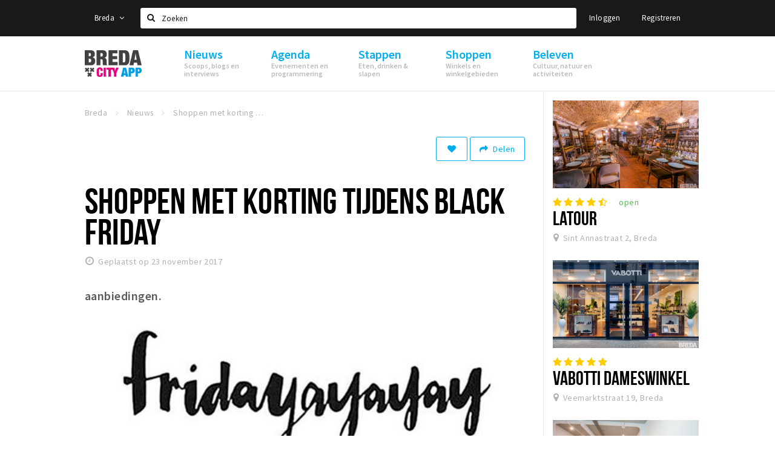

--- FILE ---
content_type: text/html;charset=UTF-8
request_url: https://m.stappen-shoppen.nl/nieuws/shoppen-met-korting-tijdens-black-friday-5a16e2562a5ab0e79ef855ac
body_size: 20131
content:
<!DOCTYPE html>
<html class="no-js">
<head>

  <meta charset="utf-8" />
  <meta name="viewport" content="width=device-width,initial-scale=1,maximum-scale=1,user-scalable=no" />
  <!--[if lt IE 8 ]><meta http-equiv="X-UA-Compatible" content="IE=edge,chrome=1" /><![endif]-->

  <meta name="designer" content="BEER N TEA" />

  <!--
  Proudly created by BEER N TEA B.V.
  -->

  <title>Shoppen met korting tijdens Black Friday - Breda City App</title>

  <meta name="description" content="Black Friday is in de Verenigde Staten de dag na Thanksgiving Day. Die vrijdag hebben de meeste werknemers daar vrij. Black Friday wordt beschouwd als..." />

  <meta name="twitter:card" content="summary" />
  <meta name="twitter:site" content="@stappen" />
  <meta name="twitter:creator" content="@stappen" />
  <meta name="twitter:title" content="Shoppen met korting tijdens Black Friday" />
  <meta name="twitter:description" content="Black Friday is in de Verenigde Staten de dag na Thanksgiving Day. Die vrijdag hebben de meeste werknemers daar vrij. Black Friday wordt beschouwd als het begin van het seizoen voor kerstaankopen, ook in Nederland lijkt Black Friday steeds meer een begrip te worden. Om de mensen naar de winkels te trekken, stunten veel winkels met speciale aanbiedingen." />  <meta name="twitter:image" content="https://m.stappen-shoppen.nl/uploads/image/5a16e21e2a5ab0019ff855a1-large.jpg" />
  <meta property="fb:app_id" content="1257737297586040" />

  <meta property="og:type" content="website" />
  <meta property="og:site_name" content="Breda City App" />
  <meta property="og:url" content="https://m.stappen-shoppen.nl/nieuws/shoppen-met-korting-tijdens-black-friday-5a16e2562a5ab0e79ef855ac" />
  <meta property="og:title" content="Shoppen met korting tijdens Black Friday" />
  <meta property="og:description" content="Black Friday is in de Verenigde Staten de dag na Thanksgiving Day. Die vrijdag hebben de meeste werknemers daar vrij. Black Friday wordt beschouwd als het begin van het seizoen voor kerstaankopen, ook in Nederland lijkt Black Friday steeds meer een begrip te worden. Om de mensen naar de winkels te trekken, stunten veel winkels met speciale aanbiedingen." />  <meta property="og:image" content="https://m.stappen-shoppen.nl/uploads/image/5a16e21e2a5ab0019ff855a1-large.jpg" />
  <link rel="alternate" href="https://m.stappen-shoppen.nl/nieuws/shoppen-met-korting-tijdens-black-friday-5a16e2562a5ab0e79ef855ac" hreflang="nl" />
  <link rel="alternate" href="https://m.stappen-shoppen.nl/nieuws/shoppen-met-korting-tijdens-black-friday-5a16e2562a5ab0e79ef855ac" hreflang="x-default" />
  <link rel="canonical" href="https://m.stappen-shoppen.nl/nieuws/shoppen-met-korting-tijdens-black-friday-5a16e2562a5ab0e79ef855ac" />

  <link rel="shortcut icon" href="/uploads/image/568e44bbc6a8ad6a298b4567-favicon96.png" />

  <link rel="icon" type="image/png" href="/uploads/image/568e44bbc6a8ad6a298b4567-favicon16.png" sizes="16x16" />
  <link rel="icon" type="image/png" href="/uploads/image/568e44bbc6a8ad6a298b4567-favicon32.png" sizes="32x32" />
  <link rel="icon" type="image/png" href="/uploads/image/568e44bbc6a8ad6a298b4567-favicon96.png" sizes="96x96" />

  <meta name="apple-itunes-app" content="app-id=577423351">
  <link rel="stylesheet" type="text/css" href="/uploads/assets/1737646825/app-default.css" media="all" />

  <script type="text/javascript">
    var config = {"name":"Breda City App","cdn":{"base_url":""},"environment":"production","site_url":"https:\/\/m.stappen-shoppen.nl","base_url":"https:\/\/m.stappen-shoppen.nl","twitter":{"handle":"stappen"},"preferences":{"currency":"EUR","time_format":24,"date_format":"%d-%m-%Y","currency_format":"%symbol%%value%","number_format":".,","week_start":"sunday"},"version":1737646825,"google_analytics":{"tracking_id":"UA-61084945-5"},"moment_locale":"nl","city":"Breda","socials":{"facebook":"https:\/\/www.facebook.com\/BredaCityApp\/?fref=ts","twitter":"https:\/\/twitter.com\/stappen","google":"","instagram":"https:\/\/www.instagram.com\/bredacityapp\/","pinterest":"","youtube":""},"mailchimp":{"form_action":"https:\/\/stappenbreda.us3.list-manage.com\/subscribe?u=0e07c23daed3eb7a9bef49f61&id=70e66fe993","hidden_input":"70e66fe993"},"sendinblue_embed":"","reviews_mode":"","always_show_expanded_description":true,"student_account_text":"","sidebar":{"facebook":"","instagram":"","other":""},"js_tags":"<script id=\"mcjs\">!function(c,h,i,m,p){m=c.createElement(h),p=c.getElementsByTagName(h)[0],m.async=1,m.src=i,p.parentNode.insertBefore(m,p)}(document,\"script\",\"https:\/\/chimpstatic.com\/mcjs-connected\/js\/users\/0e07c23daed3eb7a9bef49f61\/0941041f25cdfb1391e4737ee.js\");<\/script>","favicon":{"$id":"568e44bbc6a8ad6a298b4567"},"logo":{"$id":"5f4d16a9e41fc076036f6b6f"},"listed":false,"app_type":"mobile","is_webview":false,"has_partner":null,"has_css":false,"style":"default","enable_hero_map":true,"current_url":"\/nieuws\/shoppen-met-korting-tijdens-black-friday-5a16e2562a5ab0e79ef855ac","related_app":"www.stappen-shoppen.nl","student_account_enabled":false,"photos_enabled":false,"loyalty_shop_url":"\/bredastudentshop","loyalty_shop_title":"Breda Student Shop","loyalty_routes_url":"","itunes_app_id":"577423351","facebook_id":"1257737297586040","twitter_handle":"stappen"};
    var lang   = {"app":{"locales":{"nl_NL":{"prefix":"","name":"Nederlands","name_english":"Dutch","system_locale":"nl_NL.UTF-8","currency":"EUR","moment":"nl","flag":"nl","formats":{"currency":"%symbol%%value%","number":".,","date":"%d-%m-%Y","time":"%H:%S","start_week":1},"locale":"nl_NL","language_code":"nl","country_code":"NL"},"de_DE":{"prefix":"","name":"Deutsch","name_english":"German","system_locale":"de_DE.UTF-8","currency":"EUR","moment":"de","flag":"de","formats":{"currency":"%symbol%%value%","number":".,","date":"%d-%m-%Y","time":"%H:%S","start_week":1},"locale":"de_DE","language_code":"de","country_code":"DE"},"en_US":{"prefix":"","name":"English","name_english":"English","system_locale":"en_US.UTF-8","currency":"EUR","moment":"en","flag":"gb","formats":{"currency":"%symbol%%value%","number":",.","date":"%d-%m-%Y","time":"%H:%M","start_week":1},"locale":"en_US","language_code":"en","country_code":"US"},"fr_FR":{"prefix":"","name":"Fran\u00e7ais","name_english":"French","system_locale":"fr_FR.UTF-8","currency":"EUR","moment":"fr","flag":"fr","formats":{"currency":"%value% %symbol%","number":".,","date":"%d\/%m\/%Y","time":"%H:%M","start_week":1},"locale":"fr_FR","language_code":"fr","country_code":"FR"}},"locale":{"prefix":"","name":"Nederlands","name_english":"Dutch","system_locale":"nl_NL.UTF-8","currency":"EUR","moment":"nl","flag":"nl","formats":{"currency":"%symbol%%value%","number":".,","date":"%d-%m-%Y","time":"%H:%S","start_week":1},"locale":"nl_NL","language_code":"nl","country_code":"NL"},"name":"Breda City App","title":"%s - %s","time_ago":"%s geleden","year":"jaar","year_plural":"jaar","month":"maand","month_plural":"maanden","day":"dag","day_plural":"dagen","hour":"uur","hour_plural":"uur","minute":"minuut","minute_plural":"minuten","second":"seconde","second_plural":"seconden","share":"Delen","search":{"location":"Locaties","event":"Agenda","excursion":"Uitjes","article":"Nieuws","brands_found":"Merken:","cuisine_found":"Keuken:","menu_found":"Menukaart:","hotel_packages_found":"Arrangementen:","pricelist_found":"Producten:"},"footer":{"newsletter":{"title":"Nieuwsbrief","text":"Wil je op de hoogte gehouden worden van nieuws, evenementen en locaties in de regio %s?","placeholder":"Uw e-mailadres","subscribe":"Aanmelden"},"privacy":"Privacy","terms":"Algemene voorwaarden","disclaimer":"Disclaimer","accessibility":"Toegankelijkheid","beerntea":"Realisatie door Beer n tea"},"weekdays_short":["ma","di","wo","do","vr","za","zo"]},"route":[],"filters":{"sort_title":"Sort by","show_more":"Meer...","show_less":"Minder...","type":{"bar":"Cafe","church":"Kerk","cinema":"Bioscoop","cultural_center":"Cultureel centrum","hotel":"Hotel","landmark":"Bezienswaardigheid","museum":"Museum","parc":"Park","parking":"Parking","restaurant":"Restaurant","beach":"Strand","beach_pavilion":"Strandpaviljoen","municipality":"Gemeente","shop":"Winkel","shopping_area":"Winkelgebied","sportscenter":"Sportcentrum","theater":"Theater","tourist_info":"Informatiepunt","town_square":"Plein","archived_event":"Event (Archived)"},"geolocation_failed":"Kon uw locatie helaas niet bepalen, probeer een andere sortering.","button_view_results_single":"Bekijk %s resultaat","button_view_results_plural":"Bekijk %s resultaten","button_no_results":"Geen resultaten"},"search":{"no_results":"Deze zoekopdracht heeft helaas geen resultaten, pas de filters aan de zijkant aan.","load_more":"Laad meer..."},"entity":{"close":"sluiten","is_open":"open","is_closed":"gesloten","nav":{"info":"Informatie","reviews":"Reviews","deals":"Deals","agenda":"Agenda","photos":"Foto's","menu":"Menu","news":"Nieuws","hotel_packages":"Arrangementen","pricelist":"Prijslijst","excursions":"Uitjes","contact":"Contact","shops":"Winkels & Horeca","municipalities":"Gemeentes","beaches":"Stranden","job_offers":"Vacatures"},"view_opening_hours":"Bekijk de openingstijden","description_expand":"Lees verder","helptopay_description":"Vul hier het formulier in wat je hebt aangemaakt op <a href=\"https:\/\/www.helptopay.nl\" target=\"_blank\">www.helptopay.nl<\/a>.<br>Er verschijnt automatisch een knop met 'Direct bestellen' boven je profielpagina.","footer":{"instant_order":"Direct bestellen","instant_reservations":"Direct reserveren","excursion_reservations":"Direct aanvragen","get_tickets":"Bestel tickets","cta":"of bel <b>%s<\/b>"},"rating":{"full_description_plural":"%rating% sterren op basis van %count% reviews","full_description_single":"%rating% ster op basis van %count% review","full_description_single_star":"%rating% ster op basis van %count% reviews","full_description_single_review":"%rating% sterren op basis van %count% review","short_description_plural":"%rating% sterren","short_description_single":"%rating% ster","no_reviews":"Nog niet beoordeeld"},"reviews":{"title":"Reviews"},"other_articles":{"de 5 van...":"Ander nieuws","interview":"Andere interviews","foodblog":"Andere foodblogs","scoop":"Ander nieuws","fotoblog":"Andere fotoblogs","specials":"Andere specials"},"more_articles":{"de 5 van...":"Meer nieuws","interview":"Meer interviews","foodblog":"Meer foodblogs","scoop":"Meer scoops","fotoblog":"Meer fotoblogs"},"offers_amount_single":"%s deal","offers_amount_plural":"%s deals","nearby_entities":"In de buurt","edit":{"social_share_help_text":"Als gebruikers uw pagina delen op hun social media wordt standaard de naam van het bedrijf als titel gebruikt + de eerste alinea van de omschrijving als tekst. Deze velden geven u de mogelijkheid om deze, indien gewenst, aan te passen."},"parking_status":{"full":"Vol","closed":"Gesloten","vacant_spaces":"%s plaatsen vrij","summary":"%vacant_spaces% van %total_spaces% plaatsen vrij"},"add_event_notice":"Vul het formulier in om uw evenement toe te voegen. Wanneer het evenement voldoet aan de gestelde voorwaarden wordt het evenement (eventueel herschreven) toegevoegd."},"user":{"login":{"title":"Inloggen","email":"E-mail adres","password":"Wachtwoord","submit":"Login","remember":"Onthoud mij"},"forgot_password":{"title":"Wachtwoord vergeten?","email":"E-mail adres","email_placeholder":"Je e-mail adres...","submit":"Herstel"},"register":{"title":"Registreren","button":"Registreren","email":"E-mail adres","password":"Wachtwoord","confirm_password":"Wachtwoord bevestigen","first_name":"Voornaam","last_name":"Achternaam","submit":"Registreer","first_name_contact":"Voornaam contactpersoon","last_name_contact":"Achternaam contactpersoon","email_contact":"E-mailadres contactpersoon","password_event_organiser":"Nieuw wachtwoord evenementenorganisator","confirm_password_event_organiser":"Nieuw wachtwoord evenementenorganisator bevestigen"},"account":{"title":"Mijn account","nav_title":"Mijn account","email":"E-mail adres","password":"Wachtwoord","confirm_password":"Wachtwoord bevestigen","first_name":"Voornaam","last_name":"Achternaam","submit":"Update","delete":{"title":"Account verwijderen","description":"Door je account te verwijderen, wordt je account en al zijn bijbehorende gegevens gewist of geanonimiseerd.","button":"Ik wil mijn account verwijderen","confirm":"Weet je het zeker?"}},"student":{"title":"Mijn studenten-pagina","nav_title":"Mijn studentenpagina","vouchers_nav_title":"Mijn vouchers","fortune_leaders":"Met de meeste punten","total_score":"Jouw totaal behaalde punten: <strong>%s<\/strong>","total_credits":"<strong>%s<\/strong> Punten te besteden","show_more":"Toon meer"},"notifications":{"title":"Notificaties","nav_title":"Notificaties","date":"Datum","entity":"Item","no_notifications":"Er zijn (nog) geen notificaties."},"locations":{"title":"Mijn locaties","nav_title":"Mijn locaties"},"errors":{"empty_email_or_password":"Vul aub een e-mailadres en wachtwoord in.","no_user_found":"Er is geen gebruiker gevonden met deze combinatie, probeer het opnieuw."}},"strings":{"{# sorteren op #}laatst bijgewerkt":"{# sort by #}Laats ge-update ","{# sorteren op #}afstand":"{# sort by#}Afstand","{# sorteren op #}volledigheid profiel":"{# sort by #}Volledigheid profiel","{# sorteren op #}beoordeling":"{# sort by #}Beoordeling","{# sorteren op #}recent toegevoegd":"{# sort by #}Recent aangepast","{# sorteren op #}alfabetisch":"{# sort by #}Alfabetische volgorde","{# sorteren op #}datum":"{# sort by #}Datum","Mijn vouchers":"My vouchers","Studentenroutes":"Student routes","Mijn vacatures":"My vacancies","Mijn evenementen":"My events","Bestelde foto's":"Purchased photo's","Beheer":"Admin","{# rad #}DRAAI &amp; WIN!":"{# rad #}DRAAI &amp; WIN!","{# rad #}Draai iedere dag \u00e9\u00e9n keer en scoor punten die je in de <a href=\"{{ url|e }}\">{{ loyalty_shop_title|e }}<\/a> kunt inwisselen voor leuke kortingen en prijzen.":"{# rad #}Draai iedere dag \u00e9\u00e9n keer en scoor punten die je in de <a href=\"{{ url|e }}\">{{ loyalty_shop_title|e }}<\/a> kunt inwisselen voor leuke kortingen en prijzen.","{# rad #}Bekijk hier alle <a href=\"{{ url|e }}\">routes<\/a> en ontdek hoe je nog meer punten kunt verdienen!":"{# rad #}Bekijk hier alle <a href=\"{{ url|e }}\">routes<\/a> en ontdek hoe je nog meer punten kunt verdienen!","{# rad #}Voor deze winactie gelden de <a href=\"{{ url|e }}\">actievoorwaarden<\/a>.":"{# rad #}Voor deze winactie gelden de <a href=\"{{ url|e }}\">actievoorwaarden<\/a>.","{# rad #}Je studentenaccount is nog niet geactiveerd. Klik hier om je account te activeren.":"{# rad #}Je studentenaccount is nog niet geactiveerd. Klik hier om je account te activeren.","{# rad #}Het rad is helaas niet beschikbaar in jouw browser.":"{# rad #}Het rad is helaas niet beschikbaar in jouw browser.","{# rad #}Je hebt al {{ current_credits|e }} punten verdiend!":"{# rad #}Het rad is helaas niet beschikbaar in jouw browser.","{# rad #}Je hebt nog geen punten verdiend.":"{# rad #}Je hebt nog geen punten verdiend.","<b>Stappen &amp; Shoppen<\/b><br \/>Veilingkade 15<br \/>4815 HC Breda":"<b>Stappen &amp; Shoppen<\/b><br \/>Franse Akker 20<br \/>4824 AK Breda"},"credits":{"fortune":{"play":"Draai nu!","todays_score":"<strong>Je score voor vandaag is %s.<\/strong><br \/>Probeer je het morgen nog een keer?","play_win":"<strong>%s punten gewonnen!<\/strong><br \/> Morgen kun je nog meer winnen!","play_lost":"Wat jammer! Geen prijs vandaag.<br \/> Probeer je het morgen nog een keer!","please_login":"Login to spin the wheel!"},"voucher_conditions":"Cash in your voucher  \"%s\"","voucher":{"handin_confirm":"Are you sure?","exchange":"%s Cash in","purchase":"Buy voucher for %s points","invalid":"Voucher not found or invalid","handin":"Cash in","redeemed":"You cashed in your voucher!"},"not_enough":"Oh no! You don't have enough points to buy this product. ","out_of_stock":"To bad! This product is nog available anymore.","purchase_failed":"Purchase failed.","purchase_success":"Thanks for you purchase! De <a href=\"\/account\/vouchers\">voucher<\/a> is added to <a href=\"\/account\/student\">studentenaccount<\/a>"},"errors":{"not_found":{"title":"Not found","message":"We couldn't find this page."},"access_denied":{"title":"Access denied","message":"You don't have acces to this page."},"unknown":{"message":"Unknown error "}},"email":{"footer":"This e-mail is send by %s.","user_activation":{"subject":"Your %s account","message":"<p>Welcome to %1$s.<\/p> <p>Click on the following button to login %1$s and set your password. This link is valid for 7 days. <\/p>","button":"Login"}}};
    var user   = {"id":"","last_login":null,"is_logged_in":false,"email":null,"role":"guest","roles":["guest"],"first_name":null,"last_name":null,"full_name":" ","telephone":null,"avatar":null,"avatar_url":null};
  </script>
</head>
<body class="path--nieuws path--nieuws-shoppen-met-korting-tijdens-black-friday-5a16e2562a5ab0e79ef855ac type--article layout--nieuws">

  <script>
  (function(i,s,o,g,r,a,m){i['GoogleAnalyticsObject']=r;i[r]=i[r]||function(){
  (i[r].q=i[r].q||[]).push(arguments)},i[r].l=1*new Date();a=s.createElement(o),
  m=s.getElementsByTagName(o)[0];a.async=1;a.src=g;m.parentNode.insertBefore(a,m)
  })(window,document,'script','//www.google-analytics.com/analytics.js','ga');
  ga('create', 'UA-61084945-5', 'auto');
  ga('send', 'pageview');
  </script>

  <div id="fb-root"></div>
  <script>(function(d, s, id) {
    var js, fjs = d.getElementsByTagName(s)[0];
    if (d.getElementById(id)) return;
    js = d.createElement(s); js.id = id;
    js.src = "//connect.facebook.net/nl_NL/sdk.js#xfbml=1&version=v2.10&appId=1257737297586040";
    fjs.parentNode.insertBefore(js, fjs);
  }(document, 'script', 'facebook-jssdk'));</script>

<script id="mcjs">!function(c,h,i,m,p){m=c.createElement(h),p=c.getElementsByTagName(h)[0],m.async=1,m.src=i,p.parentNode.insertBefore(m,p)}(document,"script","https://chimpstatic.com/mcjs-connected/js/users/0e07c23daed3eb7a9bef49f61/0941041f25cdfb1391e4737ee.js");</script>
<main class="wrapper">

  <a class="anchor" id="top"></a>
    <nav class="nav-mobile">
  <ul>
            <li>
      <a href="/">Home</a>
                </li>
                <li class="divider"></li>
                <li>
      <a href="/agenda">Agenda</a>
                </li>
                <li>
      <a href="/deals">Deals</a>
                </li>
                <li>
      <a href="/fotos">Party pics</a>
                </li>
                <li>
      <a href="/nieuws">Nieuws, interviews &amp; blogs</a>
                </li>
                <li class="divider"></li>
                <li>
      <a href="/stappen/eten">Eten</a>
                </li>
                <li>
      <a href="/stappen/drinken">Drinken</a>
                </li>
                <li>
      <a href="/stappen/slapen">Slapen</a>
                </li>
                <li>
      <a href="/stappen/recreatief">Recreatief</a>
                </li>
                <li class="divider"></li>
                <li>
      <a href="/shoppen">Winkels</a>
                </li>
                <li>
      <a href="/shoppen/winkelgebieden">Winkelgebieden</a>
                </li>
                <li>
      <a href="/shoppen/parkeren">Parkeren</a>
                </li>
                <li class="divider"></li>
                <li>
      <a href="/beleven/bezienswaardigheden">Bezienswaardigheden</a>
                </li>
                <li>
      <a href="/beleven/musea-theaters-podia">Musea, theaters &amp; podia</a>
                </li>
                <li>
      <a href="/beleven/uitjes-activiteiten">Uitjes &amp; activiteiten</a>
                </li>
                <li>
      <a href="/beleven/toeristische-routes">Toeristische routes</a>
                </li>
                <li>
      <a href="/beleven/natuurgebieden">Natuurgebieden</a>
                </li>
                <li>
      <a href="/beleven/baroniepoorten">Baroniepoorten</a>
                </li>
                <li>
      <a href="/beleven/sport">Sport</a>
                </li>
                <li class="divider"></li>
                <li>
      <a href="/privacy">Privacy</a>
                </li>
                <li class="divider"></li>
                <li>
      <a href="/account/login">Inloggen</a>
                </li>
          </ul>
</nav>  <div class="header__nav-top" data-view="Search">
  <nav class="nav-top ">
    <div class="container container--nav-top">
              <div class="nav-top__left">
                  </div>
            <form class="form-group search" action="/search" method="GET">
        <input type="text" class="form-control" name="q" value="" placeholder="Zoeken" data-input-control="typeahead" autocomplete="off"/>
        <span class="fa fa-search"></span>
        <button type="submit" class="sr-only">Zoeken</button>
      </form>
      <div class="nav-top__right">
                                                    <a href="/account/login" class="btn btn-link">Inloggen</a>
                                                <a href="/account/register" class="btn btn-link">Registreren</a>
                                            </div>
      <div class="nav-top__search-results tt-empty"></div>
    </div>
  </nav>
</div>
    <div class="wrapper__inner">
    <div class="nav-mask" data-toggle="navigation"></div>
  <header class="header header--primary">
  <div class="header__container">

    <div class="header__nav-top" data-view="Search">
  <nav class="nav-top ">
    <div class="container container--nav-top">
              <div class="nav-top__left">
                  </div>
            <form class="form-group search" action="/search" method="GET">
        <input type="text" class="form-control" name="q" value="" placeholder="Zoeken" data-input-control="typeahead" autocomplete="off"/>
        <span class="fa fa-search"></span>
        <button type="submit" class="sr-only">Zoeken</button>
      </form>
      <div class="nav-top__right">
                                                    <a href="/account/login" class="btn btn-link">Inloggen</a>
                                                <a href="/account/register" class="btn btn-link">Registreren</a>
                                            </div>
      <div class="nav-top__search-results tt-empty"></div>
    </div>
  </nav>
</div>

    <nav class="nav-primary">
      <div class="container">
        <button class="toggle" data-toggle="navigation">
        <span class="bars">
          <span class="bar"></span>
          <span class="bar"></span>
          <span class="bar"></span>
        </span>
        </button>
        <a href="/" class="logo" rel="home" style="background-image: url('/uploads/image/5f4d16a9e41fc076036f6b6f-logo.png');"><span>Breda City App</span></a>
        <ul class="primary">
                                            <li>
              <a href="/">
                <strong class="item-title">Home</strong>
                <span class="item-subtitle"></span>
                <span class="three-dots"><i></i><i></i><i></i></span>
              </a>
                          </li>
                                  <li>
              <a href="/agenda">
                <strong class="item-title">Agenda</strong>
                <span class="item-subtitle"></span>
                <span class="three-dots"><i></i><i></i><i></i></span>
              </a>
                          </li>
                                  <li>
              <a href="/deals">
                <strong class="item-title">Deals</strong>
                <span class="item-subtitle"></span>
                <span class="three-dots"><i></i><i></i><i></i></span>
              </a>
                          </li>
                                  <li>
              <a href="/fotos">
                <strong class="item-title">Party pics</strong>
                <span class="item-subtitle"></span>
                <span class="three-dots"><i></i><i></i><i></i></span>
              </a>
                          </li>
                                  <li>
              <a href="/nieuws">
                <strong class="item-title">Nieuws, interviews &amp; blogs</strong>
                <span class="item-subtitle"></span>
                <span class="three-dots"><i></i><i></i><i></i></span>
              </a>
                          </li>
                                  <li>
              <a href="/stappen/eten">
                <strong class="item-title">Eten</strong>
                <span class="item-subtitle"></span>
                <span class="three-dots"><i></i><i></i><i></i></span>
              </a>
                          </li>
                                  <li>
              <a href="/stappen/drinken">
                <strong class="item-title">Drinken</strong>
                <span class="item-subtitle"></span>
                <span class="three-dots"><i></i><i></i><i></i></span>
              </a>
                          </li>
                  </ul>
                <div class="search-toggle">
          <a class="#0" data-toggle-search="top-nav"><span class="fa fa-search" ></span></a>
        </div>
              </div>
    </nav>
  </div>
</header>
  
  <section class="page">
  <div class="news">
  <article class="entity entity--article" vocab="http://schema.org/" typeof="Article">
    <div class="container container--no-padding">
      <section class="main main--left">
        <div class="entity__tools">
          <ul vocab="http://schema.org/" typeof="BreadcrumbList" class="breadcrumbs">
    <li property="itemListElement" typeof="ListItem" itemtype="http://schema.org/ListItem">
    <a property="item" typeof="WebPage" href="/" title="Breda">
      <span property="name">Breda</span>
    </a>
    <meta property="position" content="1" />
  </li>
    <li property="itemListElement" typeof="ListItem" itemtype="http://schema.org/ListItem">
    <a property="item" typeof="WebPage" href="/nieuws" title="Nieuws">
      <span property="name">Nieuws</span>
    </a>
    <meta property="position" content="2" />
  </li>
    <li property="itemListElement" typeof="ListItem" itemtype="http://schema.org/ListItem">
    <a property="item" typeof="WebPage" href="/nieuws/shoppen-met-korting-tijdens-black-friday-5a16e2562a5ab0e79ef855ac" title="Shoppen met korting tijdens Black Friday">
      <span property="name">Shoppen met korting tijdens Black Friday</span>
    </a>
    <meta property="position" content="3" />
  </li>
  </ul>
          <div class="entity__tools">
                        <div class="pull-right">
              <button type="button" class="btn btn-secondary btn-icon btn-icon--count " title="Volg dit artikel" data-placement="bottom" data-action="toggle-entity-follow" data-entity-id="5a16e2562a5ab0e79ef855ac" data-logged-in="false"><span class="fa fa-heart"></span></button>
              <div class="btn-group share-tools">
  <button class="btn btn-secondary dropdown-toggle btn-text-sm" data-toggle="dropdown" data-placement="bottom"><span class="fa fa-share"></span> <span class="text">Delen</span></button>
  <ul class="dropdown-menu dropdown-menu-right">
    <li><a href="#" data-action="share-on-facebook"><span class="fa fa-facebook-square"></span> Facebook</a></li>
    <li><a href="#" data-action="share-on-twitter"><span class="fa fa-twitter-square"></span> Twitter</a></li>
    <li><a href="#" data-action="share-on-googleplus"><span class="fa fa-google-plus-square"></span> Google+</a></li>
  </ul>
</div>
                          </div>
          </div>
        </div>

        <section class="entity__section">
          <header class="entity__header">
            <h1 property="name">Shoppen met korting tijdens Black Friday</h1>
            <meta property="datePublished" content="2017-11-23" />
            <time class="time" datetime="2017-11-23T15:59">Geplaatst op 23 november 2017</time>
          </header>

          <div class="entity__body">
            <p class="intro"><strong>aanbiedingen.</strong></p><p><strong><img src="https://www.stappen-shoppen.nl/uploads/image/5a16db2f2a5ab0199cf855a0.jpg" class="fr-dii fr-draggable"></strong><br></p><p>In Nederland werd eerder niet veel aandacht aan de dag besteed, omdat hier ook geen Thanksgiving wordt gevierd. De opkomende populariteit van deze dag lijkt mede op te komen dankzij het winkelseizoen, dat van start gaat wanneer de Sint in het land is. Dit is het moment waarop winkeliers reclame gaan maken voor Sinterklaas- en kerstaankopen. Black Friday is hierbij een mooie kans om n&oacute;g meer aandacht te trekken van het winkelend publiek. In Breda en regio De Baronie zullen morgen een hoop winkels gaan stunten met de prijzen.</p><blockquote class="caption"><h2>BIJ VERSCHILLENDE WINKELS KAN JE PROFITEREN VAN AANTREKKELIJKE &apos;BLACK FRIDAY KORTINGEN&apos;.&nbsp;</h2></blockquote><p class="caption"><strong>Wij hebben een aantal hotspots met mooie aanbiedingen voor je op een rijtje gezet;</strong></p><h2 class="caption"><strong>Tierelantijn (Winkelcentrum de Barones)</strong></h2><p>Nog op zoek naar een mooie armband, ring, ketting of een horloge? Bij Tierelantijn krijg je tijdens Black Friday 10% korting wanneer je een online aankoop doet in de<span>&nbsp;</span><a href="http://www.ixzy.nl/" target="_blank" title="">webshop</a><span>&nbsp;</span>van de winkel. Tierelantijn verkoopt sierraden van merken als; Michael Kors, BuddhatoBuddha, Diesel, TW-Steel, Boss, Heart to Get, Tommy Hilfiger.</p><h2><img src="https://www.stappen-shoppen.nl/uploads/image/5a16c9ef2a5ab0ff96f8559f.jpg" class="fr-dii fr-draggable"><strong>&nbsp;Livera (Lange Brugstraat)</strong></h2><p>Is jouw lingerie al christmas proof? Bij Livera krijg je van vrijdag 24 tot en met zondag 26 november maar liefst 25% korting op zwarte lingerie van merken als; Chantelle, Femilet, Livera, Passionata, Triumph, Felina en Antita. Al benieuwd geworden? Bekijk dan<span>&nbsp;</span><a href="https://www.stappen-shoppen.nl/deals/black-friday-bij-livera-25-korting-op-alle-zwarte-lingerie-5a129ede2a5ab0a2789b3fba" target="_blank" title="">hier</a><span>&nbsp;</span>de website van Livera.</p><p><img src="https://www.stappen-shoppen.nl/uploads/image/5a16cb1d2a5ab04497f855a0.jpg" class="fr-dii fr-draggable"></p><h2><strong>Leapp (Wilhelminastraat)</strong></h2><p>Dat een Mac een kwalitatief hoogstaand product is dat weet iedereen ondertussen, dat deze hoogwaardige producten een bijpassend prijskaartje hebben, is ook niets nieuws. Leapp is leverancier van refurbished MacBooks, iPhones, iPads, iMacs en Mac Pro&apos;s. Tijdens Black Friday wordt ook hier met mooie aanbiedingen gestunt, houd de <a href="https://leapp.nl/blackfriday?utm_source=blackfridaynederland&utm_medium=Affiliate&utm_campaign=blackfriday17" target="_blank" title="">website van Leapp</a> in de gaten en stay tuned!</p><p><strong><img src="https://www.stappen-shoppen.nl/uploads/image/5835932b2a5ab0577de8a59f.jpg" class="fr-dii fr-draggable"></strong><br></p><h2><strong>Van Bommel Schoenen (Grote Markt &amp; Veemarktstraat)</strong></h2><p>De winkels van van Bommel zijn speciaal voor Black Friday langer open. Van 08.00 tot 20.00 kun je er terecht en profiteren van een speciale actie. Hou de<span>&nbsp;</span><a href="https://www.facebook.com/vanbommelschoenen/?fref=ts" target="_blank" title="">Facebookpagina&nbsp;</a>van Van Bommel in de gaten om ervoor te zorgen dat je als eerste op de hoogte bent van deze actie.<br><br><img src="https://www.stappen-shoppen.nl/uploads/image/5a16d00e2a5ab00599f855a2.jpg" class="fr-dii fr-draggable"></p><h2><strong>Palais Lingerie (Veemarktstraat)</strong></h2><p>Palais Lingerie styled het lichaam en de geest van vrouwen. Lingerie die perfect past bij je lichaam, persoonlijkheid, smaak en levensstijl. Voor de ultieme styling ervaring biedt Palais Lingerie een selectie van de beste merken in lingerie, badgoed en nachtkleding. Tijdens Black Friday shop jij hier de fijnste night- en loungewear met 20% korting!</p><p><strong><img src="https://www.stappen-shoppen.nl/uploads/image/5a16d16d2a5ab06599f855a2.jpg" class="fr-dii fr-draggable"></strong><br></p><h2><strong>Latour (Veemarktstraat)</strong></h2><p>Latour zal tijdens Black Friday geopend zijn tot 19.00. De dames van Latour staan klaar om alle Black Friday-shoppers morele en culinaire steun te bieden. Zoek zelf 5 kaasjes uit voor op je kaasplank of laat je door hen verrassen. Zij leuken hem op met amandelvijgenbrood, toast en noten en maken het geheel af door er een bijpassend wijntje bij te serveren.<br>Het tweede wijntje is van het huis!</p><p><strong><img src="https://www.stappen-shoppen.nl/uploads/image/5752cc8f2a5ab0573b4995a9.jpg" class="fr-dii fr-draggable"></strong><br></p><h2><strong>Amac (EINDSTRAAT)</strong></h2><p>Dit weekend geeft Amac drie dagen lang Black Friday korting! Je profiteert van 24 t/m 26 november van 5% Black Friday Apple korting op Mac, iPad en accessoires. Online shoppen bij Amac? Op de<span>&nbsp;</span><a href="https://www.amac.nl/apple-black-friday?utm_source=affiliate&utm_medium=Daisycon&utm_campaign=Black%20Friday%20Nederland" target="_blank" title="">website</a><span>&nbsp;</span>wordt de korting wordt in de winkelmand automatisch toegepast. Zo krijg je op een MacBook Pro &euro;100,00 korting!</p><p><strong><img src="https://www.stappen-shoppen.nl/uploads/image/59ef0f1a2a5ab0cbb1fa6dcd.jpg" class="fr-dii fr-draggable"></strong></p><h2><strong>Bliek Modelbouw (Neerloopweg)</strong></h2><p>Hier hebben ze een grote reeks producten op voorraad. Bliek heeft onder meer verschillende rc-helicopters, rc-autos&apos;s, rc-zwevers, rc-vliegtuigen en rc-boten op voorraad. Buiten de producten leveren ze bij Bliek ook alle losse onderdelen ervan. Bij Bliek kun je tijdens Black Friday genieten van kortingen die heel hoog oplopen, d&aacute;t zijn nog eens gave kerstcadeaus voor de stoere jongens!<br><strong><img src="https://www.stappen-shoppen.nl/uploads/image/5a16d51e2a5ab0339af855a1.jpg" class="fr-dii fr-draggable"></strong></p><h2><strong>State of Art (Veemarktstraat)</strong></h2><p>State of Art Store Breda is met een winkeloppervlakte van 270 vierkante meter &eacute;&eacute;n van de grootste en meest uitgebreide State of Art stores. In huiselijke sfeer, waar een kopje koffie altijd klaar staat shop je ook met Black Friday de mooiste heren-mode.<strong><img src="https://www.stappen-shoppen.nl/uploads/image/5a0eec9a2a5ab0a593ce640a.jpg" class="fr-dii fr-draggable"></strong></p><h2><strong>KookZaak (Wilhelminastraat)</strong></h2><p>Bij KookZaak is het Big Green Friday! Op de Big Green Egg showmodellen krijg je vandaag maar liefst 20% korting! Dus heb je er altijd al een aan willen schaffen; dit is het moment! Bekijk <a class="" href="https://www.stappen-shoppen.nl/deals/5a17fa382a5ab0e6fc0003ec" target="_blank" title="">hier</a> de deal.&nbsp;</p><p><img class="fr-dib fr-fil fr-draggable" src="/uploads/image/5a17fac92a5ab037fd0003e9.jpg"></p><h2><strong>Industrialz Furniture (terheijdenstraat)</strong></h2><p>Bij Industrialz Furniture alleen vandaag 20% korting bij de bestelling van deze mooie Lightbar! Check <a class="" href="http://www.industrialz.nl/lightbar.html" target="_blank" title="">de website</a> voor meer informatie.</p><p><strong><img src="https://scontent-ams3-1.xx.fbcdn.net/v/t1.0-9/22405923_605565106233770_3539396082720021731_n.jpg?oh=ac808243560aed74770d46b37040e16d&amp;oe=5A9C82EA" alt="foto van Industrialz Furniture." class="fr-dii fr-draggable"></strong></p><h2><strong>PEB (&apos;t Sas)</strong></h2><p>Op alle producten met een zwart lintje krijg je bij PEB vandaag 25% korting. Wat een mooie actie voor deze Black Friday!</p><p><strong><img src="https://scontent-ams3-1.xx.fbcdn.net/v/t1.0-9/23844677_1286811264756211_9054353663644401329_n.jpg?oh=389551d49ddaf9de580a97b968ebfa7e&amp;oe=5AA08F78" alt="foto van PEB." class="fr-dii fr-draggable"></strong><br></p><blockquote><h2>BENIEUWD GEWORDEN NAAR NOG MEER LEUKE BLACK FRIDAY AANBIEDINGEN?&nbsp;</h2></blockquote><p>Loop dan bijvoorbeeld ook eens binnen bij; Douglas, Ici Paris XL, C&amp;A, Bever, Bart Smit, Coolcat, Hema, Holland. Barret, Hudson&apos;s Bay, Hunkem&ouml;ller, Intertoys, Pieces, Scotch &amp; Soda, Tele2, Vodafone en van Gils.</p><h2>MW BEDDEN&nbsp;</h2><p>Bij MW Bedden krijg je 15% korting op al het mooie beddengoed!</p><p><img class="fr-dib fr-fil fr-draggable" src="/uploads/image/5a1820f02a5ab0380f0003e1.jpg"></p>
          </div>

          
        </section>

                <section class="entity__section entity__section--photos">
          <div class="collage">
                                                <div class="item item--6x6">
              <div class="item__inner">
                <div class="item__content">
                  <a href="/uploads/image/5a16e21e2a5ab0019ff855a1-large.jpg" rel="lightbox">
                    <figure class="lazy" data-original="/uploads/image/5a16e21e2a5ab0019ff855a1-large.jpg">
                      <img property="image" class="sr-only" src="/uploads/image/5a16e21e2a5ab0019ff855a1-large.jpg"/>
                    </figure>
                    <noscript><figure style="background-image: url('/uploads/image/5a16e21e2a5ab0019ff855a1-large.jpg');"></figure></noscript>
                  </a>
                </div>
              </div>
            </div>
                                  </div>
        </section>
        

        
        
      </section>

            <aside class="sidebar">
                <section class="section section--entities">
                    <article class="entities-list__item entities-list__item--vertical">
            <div class="row">
  <div class="col-md-5">
    <a href="/locaties/latour-56ab9398f6bf50fb168b46d2" data-toggle="entity">
      <figure>

                        <div class="img lazy--list" data-original="/uploads/image/5bdc2cc12a5ab097383a361c-list.jpg"></div>
        <noscript><div class="img" style="background-image:url('/uploads/image/5bdc2cc12a5ab097383a361c-list.jpg')"></div></noscript>
              </figure>
    </a>
  </div>
  <div class="col-md-7">
    <header>
            <div property="aggregateRating" typeof="AggregateRating" class="rating" title="4.5 sterren">
  <meta property="ratingValue" content="4.5" />
  <meta property="ratingCount" content="2" />
  <span class="fa fa-star"></span>
  <span class="fa fa-star"></span>
  <span class="fa fa-star"></span>
  <span class="fa fa-star"></span>
  <span class="fa fa-star-half-o"></span>
</div>
            <ul>
                                                          <li class="is-open">open</li>
              </ul>
      

      <h2><a href="/locaties/latour-56ab9398f6bf50fb168b46d2" data-toggle="entity">Latour</a></h2>
    </header>
    <footer>
      <address class="address" property="address">Sint Annastraat 2, Breda</address>    </footer>
  </div>
</div>
          </article>
                    <article class="entities-list__item entities-list__item--vertical">
            <div class="row">
  <div class="col-md-5">
    <a href="/locaties/van-bommel-56ab9bcef6bf506a178b4ce0" data-toggle="entity">
      <figure>

                        <div class="img lazy--list" data-original="/uploads/image/63cff94acf83bfb698001b7c-list.jpg"></div>
        <noscript><div class="img" style="background-image:url('/uploads/image/63cff94acf83bfb698001b7c-list.jpg')"></div></noscript>
              </figure>
    </a>
  </div>
  <div class="col-md-7">
    <header>
            <div property="aggregateRating" typeof="AggregateRating" class="rating" title="5 sterren">
  <meta property="ratingValue" content="5" />
  <meta property="ratingCount" content="1" />
  <span class="fa fa-star"></span>
  <span class="fa fa-star"></span>
  <span class="fa fa-star"></span>
  <span class="fa fa-star"></span>
  <span class="fa fa-star"></span>
</div>
      

      <h2><a href="/locaties/van-bommel-56ab9bcef6bf506a178b4ce0" data-toggle="entity">Vabotti Dameswinkel</a></h2>
    </header>
    <footer>
      <address class="address" property="address">Veemarktstraat 19, Breda</address>    </footer>
  </div>
</div>
          </article>
                    <article class="entities-list__item entities-list__item--vertical">
            <div class="row">
  <div class="col-md-5">
    <a href="/locaties/leapp-56ab9bf5f6bf506a178b4d1c" data-toggle="entity">
      <figure>

                        <div class="img lazy--list" data-original="/uploads/image/59e9d9cd2a5ab032842d6693-list.jpg"></div>
        <noscript><div class="img" style="background-image:url('/uploads/image/59e9d9cd2a5ab032842d6693-list.jpg')"></div></noscript>
              </figure>
    </a>
  </div>
  <div class="col-md-7">
    <header>
            <div property="aggregateRating" typeof="AggregateRating" class="rating" title="5 sterren">
  <meta property="ratingValue" content="5" />
  <meta property="ratingCount" content="2" />
  <span class="fa fa-star"></span>
  <span class="fa fa-star"></span>
  <span class="fa fa-star"></span>
  <span class="fa fa-star"></span>
  <span class="fa fa-star"></span>
</div>
      

      <h2><a href="/locaties/leapp-56ab9bf5f6bf506a178b4d1c" data-toggle="entity">Leapp</a></h2>
    </header>
    <footer>
      <address class="address" property="address">Wilhelminastraat 1, Breda</address>    </footer>
  </div>
</div>
          </article>
                    <article class="entities-list__item entities-list__item--vertical">
            <div class="row">
  <div class="col-md-5">
    <a href="/locaties/state-of-art-56ab9ed1f6bf5059198b4638" data-toggle="entity">
      <figure>

                        <div class="img lazy--list" data-original="/uploads/image/5a0eec962a5ab08593ce6405-list.jpg"></div>
        <noscript><div class="img" style="background-image:url('/uploads/image/5a0eec962a5ab08593ce6405-list.jpg')"></div></noscript>
              </figure>
    </a>
  </div>
  <div class="col-md-7">
    <header>
            <div property="aggregateRating" typeof="AggregateRating" class="rating" title="5 sterren">
  <meta property="ratingValue" content="5" />
  <meta property="ratingCount" content="1" />
  <span class="fa fa-star"></span>
  <span class="fa fa-star"></span>
  <span class="fa fa-star"></span>
  <span class="fa fa-star"></span>
  <span class="fa fa-star"></span>
</div>
      

      <h2><a href="/locaties/state-of-art-56ab9ed1f6bf5059198b4638" data-toggle="entity">State Of Art</a></h2>
    </header>
    <footer>
      <address class="address" property="address">Veemarktstraat 30, Breda</address>    </footer>
  </div>
</div>
          </article>
                    <article class="entities-list__item entities-list__item--vertical">
            <div class="row">
  <div class="col-md-5">
    <a href="/locaties/tierelantijn-breda-56ab9ef2f6bf5059198b4669" data-toggle="entity">
      <figure>

                        <div class="img lazy--list" data-original="/uploads/image/63ca8dbc54af00bab6060e22-list.jpg"></div>
        <noscript><div class="img" style="background-image:url('/uploads/image/63ca8dbc54af00bab6060e22-list.jpg')"></div></noscript>
              </figure>
    </a>
  </div>
  <div class="col-md-7">
    <header>
            <div property="aggregateRating" typeof="AggregateRating" class="rating" title="5 sterren">
  <meta property="ratingValue" content="5" />
  <meta property="ratingCount" content="1" />
  <span class="fa fa-star"></span>
  <span class="fa fa-star"></span>
  <span class="fa fa-star"></span>
  <span class="fa fa-star"></span>
  <span class="fa fa-star"></span>
</div>
            <ul>
                                                          <li class="is-closed">gesloten</li>
              </ul>
      

      <h2><a href="/locaties/tierelantijn-breda-56ab9ef2f6bf5059198b4669" data-toggle="entity">Tierelantijn Breda</a></h2>
    </header>
    <footer>
      <address class="address" property="address">De Barones 6, Breda</address>    </footer>
  </div>
</div>
          </article>
                    <article class="entities-list__item entities-list__item--vertical">
            <div class="row">
  <div class="col-md-5">
    <a href="/locaties/mw-bedden-slapen-56abb5c6f6bf5072258b45ff" data-toggle="entity">
      <figure>

                        <div class="img lazy--list" data-original="/uploads/image/5e3c24ea44113f44745aa35e-list.jpg"></div>
        <noscript><div class="img" style="background-image:url('/uploads/image/5e3c24ea44113f44745aa35e-list.jpg')"></div></noscript>
              </figure>
    </a>
  </div>
  <div class="col-md-7">
    <header>
            <div property="aggregateRating" typeof="AggregateRating" class="rating" title="5 sterren">
  <meta property="ratingValue" content="5" />
  <meta property="ratingCount" content="1" />
  <span class="fa fa-star"></span>
  <span class="fa fa-star"></span>
  <span class="fa fa-star"></span>
  <span class="fa fa-star"></span>
  <span class="fa fa-star"></span>
</div>
      

      <h2><a href="/locaties/mw-bedden-slapen-56abb5c6f6bf5072258b45ff" data-toggle="entity">MW Bedden &amp; Slapen / Hästens Store Breda</a></h2>
    </header>
    <footer>
      <address class="address" property="address">Nieuweweg 35, Breda</address>    </footer>
  </div>
</div>
          </article>
                    <article class="entities-list__item entities-list__item--vertical">
            <div class="row">
  <div class="col-md-5">
    <a href="/locaties/kookzaak-56abb651f6bf5072258b46ec" data-toggle="entity">
      <figure>

                        <div class="img lazy--list" data-original="/uploads/image/5f9058987b3bdc4f4319ad91-list.jpg"></div>
        <noscript><div class="img" style="background-image:url('/uploads/image/5f9058987b3bdc4f4319ad91-list.jpg')"></div></noscript>
              </figure>
    </a>
  </div>
  <div class="col-md-7">
    <header>
            <div property="aggregateRating" typeof="AggregateRating" class="rating" title="5 sterren">
  <meta property="ratingValue" content="5" />
  <meta property="ratingCount" content="1" />
  <span class="fa fa-star"></span>
  <span class="fa fa-star"></span>
  <span class="fa fa-star"></span>
  <span class="fa fa-star"></span>
  <span class="fa fa-star"></span>
</div>
            <ul>
                                                          <li class="is-closed">gesloten</li>
              </ul>
      

      <h2><a href="/locaties/kookzaak-56abb651f6bf5072258b46ec" data-toggle="entity">KookZaak</a></h2>
    </header>
    <footer>
      <address class="address" property="address">Wilhelminastraat 39, Breda</address>    </footer>
  </div>
</div>
          </article>
                    <article class="entities-list__item entities-list__item--vertical">
            <div class="row">
  <div class="col-md-5">
    <a href="/locaties/amac-5786117c2a5ab04106eff0f3" data-toggle="entity">
      <figure>

                        <div class="img lazy--list" data-original="/uploads/image/63bfc6cd902d762fad0e40b2-list.jpg"></div>
        <noscript><div class="img" style="background-image:url('/uploads/image/63bfc6cd902d762fad0e40b2-list.jpg')"></div></noscript>
              </figure>
    </a>
  </div>
  <div class="col-md-7">
    <header>
            <div property="aggregateRating" typeof="AggregateRating" class="rating" title="5 sterren">
  <meta property="ratingValue" content="5" />
  <meta property="ratingCount" content="1" />
  <span class="fa fa-star"></span>
  <span class="fa fa-star"></span>
  <span class="fa fa-star"></span>
  <span class="fa fa-star"></span>
  <span class="fa fa-star"></span>
</div>
            <ul>
                                                          <li class="is-closed">gesloten</li>
              </ul>
      

      <h2><a href="/locaties/amac-5786117c2a5ab04106eff0f3" data-toggle="entity">Amac Breda</a></h2>
    </header>
    <footer>
      <address class="address" property="address">Ginnekenstraat 46, Breda</address>    </footer>
  </div>
</div>
          </article>
                    <article class="entities-list__item entities-list__item--vertical">
            <div class="row">
  <div class="col-md-5">
    <a href="/locaties/590c90262a5ab00365292c35" data-toggle="entity">
      <figure>

                        <div class="img lazy--list" data-original="/uploads/image/652163b6c01aebc93403bc9f-list.jpg"></div>
        <noscript><div class="img" style="background-image:url('/uploads/image/652163b6c01aebc93403bc9f-list.jpg')"></div></noscript>
              </figure>
    </a>
  </div>
  <div class="col-md-7">
    <header>
            <div property="aggregateRating" typeof="AggregateRating" class="rating" title="5 sterren">
  <meta property="ratingValue" content="5" />
  <meta property="ratingCount" content="1" />
  <span class="fa fa-star"></span>
  <span class="fa fa-star"></span>
  <span class="fa fa-star"></span>
  <span class="fa fa-star"></span>
  <span class="fa fa-star"></span>
</div>
            <ul>
                                                          <li class="is-closed">gesloten</li>
              </ul>
      

      <h2><a href="/locaties/590c90262a5ab00365292c35" data-toggle="entity">Livera Breda</a></h2>
    </header>
    <footer>
      <address class="address" property="address">Lange Brugstraat 9, Breda</address>    </footer>
  </div>
</div>
          </article>
                    <article class="entities-list__item entities-list__item--vertical">
            <div class="row">
  <div class="col-md-5">
    <a href="/locaties/van-bommel-schoenen-grote-markt-5a047ad12a5ab0e40b230638" data-toggle="entity">
      <figure>

                        <div class="img lazy--list" data-original="/uploads/image/6375032ab47a1575a00a5b67-list.jpg"></div>
        <noscript><div class="img" style="background-image:url('/uploads/image/6375032ab47a1575a00a5b67-list.jpg')"></div></noscript>
              </figure>
    </a>
  </div>
  <div class="col-md-7">
    <header>
                  

      <h2><a href="/locaties/van-bommel-schoenen-grote-markt-5a047ad12a5ab0e40b230638" data-toggle="entity">Vabotti Schoenen Herenwinkel</a></h2>
    </header>
    <footer>
      <address class="address" property="address">Grote Markt 25, Breda</address>    </footer>
  </div>
</div>
          </article>
                  </section>
                <section class="section section--list section--scoops">
          <h3>Ander nieuws</h3>
          <ul>
                        <li class="item item--has-image">
              <a href="/nieuws/madaq-opent-haar-deuren-in-breda-een-nieuwe-smaakvolle-hotspot-in-de-stad-69679b8c92d96d6c19035a39">
                <div class="item__image">
                  <figure class="lazy" data-original="/uploads/image/6970ab52de5833d2300f2514-list.jpg"></figure>
                  <noscript><figure style="background-image:url('/uploads/image/6970ab52de5833d2300f2514-list.jpg');"></figure></noscript>
                </div>
                <div class="item__body">
                  <time class="time" datetime="2026-01-21T11:42">21 januari 2026</time>
                  <span class="title">MADAQ opent haar deuren in Breda: een nieuwe smaakvolle hotspot in de stad</span>
                </div>
              </a>
            </li>
                        <li class="item item--has-image">
              <a href="/nieuws/spinola-live-stopt-met-ticketverkoop-en-dat-is-pas-het-begin-6968f80bc08f2583b60b51e8">
                <div class="item__image">
                  <figure class="lazy" data-original="/uploads/image/662b653d312ef556bc050f97-list.jpg"></figure>
                  <noscript><figure style="background-image:url('/uploads/image/662b653d312ef556bc050f97-list.jpg');"></figure></noscript>
                </div>
                <div class="item__body">
                  <time class="time" datetime="2026-01-15T15:19">15 januari 2026</time>
                  <span class="title">Spinola Live stopt met ticketverkoop, en dat is pas het begin</span>
                </div>
              </a>
            </li>
                        <li class="item item--has-image">
              <a href="/nieuws/bredase-pizzeria-lolo-breda-pakt-zilver-op-nk-pizza-bakken-6967b94439a86deec505b0a6">
                <div class="item__image">
                  <figure class="lazy" data-original="/uploads/image/69689cf4b3d835da250b16f3-list.jpg"></figure>
                  <noscript><figure style="background-image:url('/uploads/image/69689cf4b3d835da250b16f3-list.jpg');"></figure></noscript>
                </div>
                <div class="item__body">
                  <time class="time" datetime="2026-01-14T16:34">14 januari 2026</time>
                  <span class="title">Bredase pizzeria LOLO Breda pakt zilver op NK Pizza Bakken</span>
                </div>
              </a>
            </li>
                        <li class="item item--has-image">
              <a href="/nieuws/puur-huidinstituut-doet-weer-mee-aan-landelijke-campagne-geef-een-glimlach-cadeau-6967ab5c2e2e8027180d59fd">
                <div class="item__image">
                  <figure class="lazy" data-original="/uploads/image/6967ab53acbc10d4800c15b2-list.jpg"></figure>
                  <noscript><figure style="background-image:url('/uploads/image/6967ab53acbc10d4800c15b2-list.jpg');"></figure></noscript>
                </div>
                <div class="item__body">
                  <time class="time" datetime="2026-01-14T15:40">14 januari 2026</time>
                  <span class="title">PUUR Huidinstituut doet weer mee aan landelijke campagne ‘Geef een glimlach cadeau’</span>
                </div>
              </a>
            </li>
                        <li class="item item--has-image">
              <a href="/nieuws/caf-lievense-waar-livemuziek-in-breda-thuis-is-6966580a69e90d3730030ad5">
                <div class="item__image">
                  <figure class="lazy" data-original="/uploads/image/5bd880cf2a5ab06b3afc0c46-list.jpg"></figure>
                  <noscript><figure style="background-image:url('/uploads/image/5bd880cf2a5ab06b3afc0c46-list.jpg');"></figure></noscript>
                </div>
                <div class="item__body">
                  <time class="time" datetime="2026-01-13T15:26">13 januari 2026</time>
                  <span class="title">Café Lievense: waar livemuziek in Breda thuis is</span>
                </div>
              </a>
            </li>
                        <li class="item item--has-image">
              <a href="/nieuws/nieuw-in-de-bredase-binnenstad-wings-paradise-brengt-tropische-vibes-naar-de-vismarktstraat-6966007f26c21aa7430a560e">
                <div class="item__image">
                  <figure class="lazy" data-original="/uploads/image/6904b503072a4070dc0234b4-list.jpg"></figure>
                  <noscript><figure style="background-image:url('/uploads/image/6904b503072a4070dc0234b4-list.jpg');"></figure></noscript>
                </div>
                <div class="item__body">
                  <time class="time" datetime="2026-01-13T09:17">13 januari 2026</time>
                  <span class="title">Nieuw in de Bredase binnenstad: Wings Paradise brengt tropische vibes naar de Vismarktstraat</span>
                </div>
              </a>
            </li>
                        <li class="item item--has-image">
              <a href="/nieuws/drukkerijmuseum-met-metamorfose-onderweg-naar-jubileumjaar-693fd3b4893e1d574b02cc81">
                <div class="item__image">
                  <figure class="lazy" data-original="/uploads/image/69651596ca6221c9a40dfb99-list.jpg"></figure>
                  <noscript><figure style="background-image:url('/uploads/image/69651596ca6221c9a40dfb99-list.jpg');"></figure></noscript>
                </div>
                <div class="item__body">
                  <time class="time" datetime="2026-01-12T11:53">12 januari 2026</time>
                  <span class="title">Museumnieuws: Jubileum Drukkerijmuseum </span>
                </div>
              </a>
            </li>
                        <li class="item item--has-image">
              <a href="/nieuws/sneak-preview-moors-restaurant-mr-amir-6960fb5a612efa5397090cb1">
                <div class="item__image">
                  <figure class="lazy" data-original="/uploads/image/6960fbd83f8429ddf2098144-list.jpg"></figure>
                  <noscript><figure style="background-image:url('/uploads/image/6960fbd83f8429ddf2098144-list.jpg');"></figure></noscript>
                </div>
                <div class="item__body">
                  <time class="time" datetime="2026-01-09T13:57"> 9 januari 2026</time>
                  <span class="title">Sneak preview Moors restaurant Mr. Amir</span>
                </div>
              </a>
            </li>
                        <li class="item item--has-image">
              <a href="/nieuws/v-princenhage-bourgondisch-genieten-in-een-nieuw-jasje-695f86dbc5172390ee015417">
                <div class="item__image">
                  <figure class="lazy" data-original="/uploads/image/695f82824ff0a2a9f5013b44-list.jpg"></figure>
                  <noscript><figure style="background-image:url('/uploads/image/695f82824ff0a2a9f5013b44-list.jpg');"></figure></noscript>
                </div>
                <div class="item__body">
                  <time class="time" datetime="2026-01-08T15:37"> 8 januari 2026</time>
                  <span class="title">Opening V Princenhage: bourgondisch genieten in een nieuw jasje</span>
                </div>
              </a>
            </li>
                        <li class="item item--has-image">
              <a href="/nieuws/cinque-anni-di-trattoria-perron-vijf-jaar-italiaanse-gastvrijheid-in-hartje-breda-695bdfd7dcf42fe12b044b72">
                <div class="item__image">
                  <figure class="lazy" data-original="/uploads/image/695e16b6360f2c7d200d4a5d-list.jpg"></figure>
                  <noscript><figure style="background-image:url('/uploads/image/695e16b6360f2c7d200d4a5d-list.jpg');"></figure></noscript>
                </div>
                <div class="item__body">
                  <time class="time" datetime="2026-01-07T09:19"> 7 januari 2026</time>
                  <span class="title">Cinque anni di Trattoria Perron: vijf jaar Italiaanse gastvrijheid in hartje Breda</span>
                </div>
              </a>
            </li>
                      </ul>
        </section>

              </aside>
          </div>
  </article>
</div>

<script>
var initial_data = {"page_type":"entity","show_reviews":true,"followers":0,"data":{"type":"article","types":["article"],"name":"Shoppen met korting tijdens Black Friday","summary":"Black Friday is in de Verenigde Staten de dag na Thanksgiving Day. Die vrijdag hebben de meeste werknemers daar vrij. Black Friday wordt beschouwd als het begin van het seizoen voor kerstaankopen, ook in Nederland lijkt Black Friday steeds meer een begrip te worden. Om de mensen naar de winkels te trekken, stunten veel winkels met speciale aanbiedingen.","description":"<p class=\"intro\"><strong>aanbiedingen.<\/strong><\/p><p><strong><img src=\"https:\/\/www.stappen-shoppen.nl\/uploads\/image\/5a16db2f2a5ab0199cf855a0.jpg\" class=\"fr-dii fr-draggable\"><\/strong><br><\/p><p>In Nederland werd eerder niet veel aandacht aan de dag besteed, omdat hier ook geen Thanksgiving wordt gevierd. De opkomende populariteit van deze dag lijkt mede op te komen dankzij het winkelseizoen, dat van start gaat wanneer de Sint in het land is. Dit is het moment waarop winkeliers reclame gaan maken voor Sinterklaas- en kerstaankopen. Black Friday is hierbij een mooie kans om n&oacute;g meer aandacht te trekken van het winkelend publiek. In Breda en regio De Baronie zullen morgen een hoop winkels gaan stunten met de prijzen.<\/p><blockquote class=\"caption\"><h2>BIJ VERSCHILLENDE WINKELS KAN JE PROFITEREN VAN AANTREKKELIJKE &apos;BLACK FRIDAY KORTINGEN&apos;.&nbsp;<\/h2><\/blockquote><p class=\"caption\"><strong>Wij hebben een aantal hotspots met mooie aanbiedingen voor je op een rijtje gezet;<\/strong><\/p><h2 class=\"caption\"><strong>Tierelantijn (Winkelcentrum de Barones)<\/strong><\/h2><p>Nog op zoek naar een mooie armband, ring, ketting of een horloge? Bij Tierelantijn krijg je tijdens Black Friday 10% korting wanneer je een online aankoop doet in de<span>&nbsp;<\/span><a href=\"http:\/\/www.ixzy.nl\/\" target=\"_blank\" title=\"\">webshop<\/a><span>&nbsp;<\/span>van de winkel. Tierelantijn verkoopt sierraden van merken als; Michael Kors, BuddhatoBuddha, Diesel, TW-Steel, Boss, Heart to Get, Tommy Hilfiger.<\/p><h2><img src=\"https:\/\/www.stappen-shoppen.nl\/uploads\/image\/5a16c9ef2a5ab0ff96f8559f.jpg\" class=\"fr-dii fr-draggable\"><strong>&nbsp;Livera (Lange Brugstraat)<\/strong><\/h2><p>Is jouw lingerie al christmas proof? Bij Livera krijg je van vrijdag 24 tot en met zondag 26 november maar liefst 25% korting op zwarte lingerie van merken als; Chantelle, Femilet, Livera, Passionata, Triumph, Felina en Antita. Al benieuwd geworden? Bekijk dan<span>&nbsp;<\/span><a href=\"https:\/\/www.stappen-shoppen.nl\/deals\/black-friday-bij-livera-25-korting-op-alle-zwarte-lingerie-5a129ede2a5ab0a2789b3fba\" target=\"_blank\" title=\"\">hier<\/a><span>&nbsp;<\/span>de website van Livera.<\/p><p><img src=\"https:\/\/www.stappen-shoppen.nl\/uploads\/image\/5a16cb1d2a5ab04497f855a0.jpg\" class=\"fr-dii fr-draggable\"><\/p><h2><strong>Leapp (Wilhelminastraat)<\/strong><\/h2><p>Dat een Mac een kwalitatief hoogstaand product is dat weet iedereen ondertussen, dat deze hoogwaardige producten een bijpassend prijskaartje hebben, is ook niets nieuws. Leapp is leverancier van refurbished MacBooks, iPhones, iPads, iMacs en Mac Pro&apos;s. Tijdens Black Friday wordt ook hier met mooie aanbiedingen gestunt, houd de <a href=\"https:\/\/leapp.nl\/blackfriday?utm_source=blackfridaynederland&utm_medium=Affiliate&utm_campaign=blackfriday17\" target=\"_blank\" title=\"\">website van Leapp<\/a> in de gaten en stay tuned!<\/p><p><strong><img src=\"https:\/\/www.stappen-shoppen.nl\/uploads\/image\/5835932b2a5ab0577de8a59f.jpg\" class=\"fr-dii fr-draggable\"><\/strong><br><\/p><h2><strong>Van Bommel Schoenen (Grote Markt &amp; Veemarktstraat)<\/strong><\/h2><p>De winkels van van Bommel zijn speciaal voor Black Friday langer open. Van 08.00 tot 20.00 kun je er terecht en profiteren van een speciale actie. Hou de<span>&nbsp;<\/span><a href=\"https:\/\/www.facebook.com\/vanbommelschoenen\/?fref=ts\" target=\"_blank\" title=\"\">Facebookpagina&nbsp;<\/a>van Van Bommel in de gaten om ervoor te zorgen dat je als eerste op de hoogte bent van deze actie.<br><br><img src=\"https:\/\/www.stappen-shoppen.nl\/uploads\/image\/5a16d00e2a5ab00599f855a2.jpg\" class=\"fr-dii fr-draggable\"><\/p><h2><strong>Palais Lingerie (Veemarktstraat)<\/strong><\/h2><p>Palais Lingerie styled het lichaam en de geest van vrouwen. Lingerie die perfect past bij je lichaam, persoonlijkheid, smaak en levensstijl. Voor de ultieme styling ervaring biedt Palais Lingerie een selectie van de beste merken in lingerie, badgoed en nachtkleding. Tijdens Black Friday shop jij hier de fijnste night- en loungewear met 20% korting!<\/p><p><strong><img src=\"https:\/\/www.stappen-shoppen.nl\/uploads\/image\/5a16d16d2a5ab06599f855a2.jpg\" class=\"fr-dii fr-draggable\"><\/strong><br><\/p><h2><strong>Latour (Veemarktstraat)<\/strong><\/h2><p>Latour zal tijdens Black Friday geopend zijn tot 19.00. De dames van Latour staan klaar om alle Black Friday-shoppers morele en culinaire steun te bieden. Zoek zelf 5 kaasjes uit voor op je kaasplank of laat je door hen verrassen. Zij leuken hem op met amandelvijgenbrood, toast en noten en maken het geheel af door er een bijpassend wijntje bij te serveren.<br>Het tweede wijntje is van het huis!<\/p><p><strong><img src=\"https:\/\/www.stappen-shoppen.nl\/uploads\/image\/5752cc8f2a5ab0573b4995a9.jpg\" class=\"fr-dii fr-draggable\"><\/strong><br><\/p><h2><strong>Amac (EINDSTRAAT)<\/strong><\/h2><p>Dit weekend geeft Amac drie dagen lang Black Friday korting! Je profiteert van 24 t\/m 26 november van 5% Black Friday Apple korting op Mac, iPad en accessoires. Online shoppen bij Amac? Op de<span>&nbsp;<\/span><a href=\"https:\/\/www.amac.nl\/apple-black-friday?utm_source=affiliate&utm_medium=Daisycon&utm_campaign=Black%20Friday%20Nederland\" target=\"_blank\" title=\"\">website<\/a><span>&nbsp;<\/span>wordt de korting wordt in de winkelmand automatisch toegepast. Zo krijg je op een MacBook Pro &euro;100,00 korting!<\/p><p><strong><img src=\"https:\/\/www.stappen-shoppen.nl\/uploads\/image\/59ef0f1a2a5ab0cbb1fa6dcd.jpg\" class=\"fr-dii fr-draggable\"><\/strong><\/p><h2><strong>Bliek Modelbouw (Neerloopweg)<\/strong><\/h2><p>Hier hebben ze een grote reeks producten op voorraad. Bliek heeft onder meer verschillende rc-helicopters, rc-autos&apos;s, rc-zwevers, rc-vliegtuigen en rc-boten op voorraad. Buiten de producten leveren ze bij Bliek ook alle losse onderdelen ervan. Bij Bliek kun je tijdens Black Friday genieten van kortingen die heel hoog oplopen, d&aacute;t zijn nog eens gave kerstcadeaus voor de stoere jongens!<br><strong><img src=\"https:\/\/www.stappen-shoppen.nl\/uploads\/image\/5a16d51e2a5ab0339af855a1.jpg\" class=\"fr-dii fr-draggable\"><\/strong><\/p><h2><strong>State of Art (Veemarktstraat)<\/strong><\/h2><p>State of Art Store Breda is met een winkeloppervlakte van 270 vierkante meter &eacute;&eacute;n van de grootste en meest uitgebreide State of Art stores. In huiselijke sfeer, waar een kopje koffie altijd klaar staat shop je ook met Black Friday de mooiste heren-mode.<strong><img src=\"https:\/\/www.stappen-shoppen.nl\/uploads\/image\/5a0eec9a2a5ab0a593ce640a.jpg\" class=\"fr-dii fr-draggable\"><\/strong><\/p><h2><strong>KookZaak (Wilhelminastraat)<\/strong><\/h2><p>Bij KookZaak is het Big Green Friday! Op de Big Green Egg showmodellen krijg je vandaag maar liefst 20% korting! Dus heb je er altijd al een aan willen schaffen; dit is het moment! Bekijk <a class=\"\" href=\"https:\/\/www.stappen-shoppen.nl\/deals\/5a17fa382a5ab0e6fc0003ec\" target=\"_blank\" title=\"\">hier<\/a> de deal.&nbsp;<\/p><p><img class=\"fr-dib fr-fil fr-draggable\" src=\"\/uploads\/image\/5a17fac92a5ab037fd0003e9.jpg\"><\/p><h2><strong>Industrialz Furniture (terheijdenstraat)<\/strong><\/h2><p>Bij Industrialz Furniture alleen vandaag 20% korting bij de bestelling van deze mooie Lightbar! Check <a class=\"\" href=\"http:\/\/www.industrialz.nl\/lightbar.html\" target=\"_blank\" title=\"\">de website<\/a> voor meer informatie.<\/p><p><strong><img src=\"https:\/\/scontent-ams3-1.xx.fbcdn.net\/v\/t1.0-9\/22405923_605565106233770_3539396082720021731_n.jpg?oh=ac808243560aed74770d46b37040e16d&amp;oe=5A9C82EA\" alt=\"foto van Industrialz Furniture.\" class=\"fr-dii fr-draggable\"><\/strong><\/p><h2><strong>PEB (&apos;t Sas)<\/strong><\/h2><p>Op alle producten met een zwart lintje krijg je bij PEB vandaag 25% korting. Wat een mooie actie voor deze Black Friday!<\/p><p><strong><img src=\"https:\/\/scontent-ams3-1.xx.fbcdn.net\/v\/t1.0-9\/23844677_1286811264756211_9054353663644401329_n.jpg?oh=389551d49ddaf9de580a97b968ebfa7e&amp;oe=5AA08F78\" alt=\"foto van PEB.\" class=\"fr-dii fr-draggable\"><\/strong><br><\/p><blockquote><h2>BENIEUWD GEWORDEN NAAR NOG MEER LEUKE BLACK FRIDAY AANBIEDINGEN?&nbsp;<\/h2><\/blockquote><p>Loop dan bijvoorbeeld ook eens binnen bij; Douglas, Ici Paris XL, C&amp;A, Bever, Bart Smit, Coolcat, Hema, Holland. Barret, Hudson&apos;s Bay, Hunkem&ouml;ller, Intertoys, Pieces, Scotch &amp; Soda, Tele2, Vodafone en van Gils.<\/p><h2>MW BEDDEN&nbsp;<\/h2><p>Bij MW Bedden krijg je 15% korting op al het mooie beddengoed!<\/p><p><img class=\"fr-dib fr-fil fr-draggable\" src=\"\/uploads\/image\/5a1820f02a5ab0380f0003e1.jpg\"><\/p>","date_published":"2017-11-23 14:59:00 +00:00","date_refresh_google":null,"social_title":"","social_description":"","is_premium":false,"accessibility":null,"google_place_id":null,"user_creator":{"$id":"5959eebf2a5ab0463bedcd14"},"path":null,"slug":"shoppen-met-korting-tijdens-black-friday","ical":null,"tabs_entities":null,"reviews":[],"author":null,"location":null,"events":null,"upcoming_events":null,"relatedEntities":null,"date_created":"2017-11-23 14:59:34 +00:00","id":"5a16e2562a5ab0e79ef855ac","collection":"Collections\\Entities","apps":[{"$id":"55d5da78911dba512527fce2"}],"related_entities":[{"type":"restaurant","rating":{"rating":4.5,"reviews":2},"name":"Latour","summary":"Naast een delicatessenwinkel zijn wij ook een lunchcaf\u00e9 waar u in mediterrane sfeer kunt genieten van een gezellige lunch of een heerlijk glas wijn. Wij van Latour streven ernaar om de lunch naar een hoger niveau te brengen, door altijd te kiezen voor moo\u2026","address":{"address":"Sint Annastraat 2","zipcode":"4811XK","city":"Breda","country":"Nederland"},"date_published":"2016-01-29 16:30:00 +00:00","has_menu":true,"is_open":true,"subscription_options":{"social_icons":true,"events":true,"excursions":true,"pricelist":true,"albums":true,"offers":true,"job_offers":true,"push_messages":true},"accessibility_badge":false,"id":"56ab9398f6bf50fb168b46d2","url":"\/locaties\/latour-56ab9398f6bf50fb168b46d2","logo_image":"\/uploads\/image\/5bdc2cc12a5ab097383a361c-list.jpg","poster_image":"\/uploads\/image\/5bdc2cc12a5ab097383a361c-large.jpg","location":null},{"type":"shop","rating":{"rating":5,"reviews":1},"name":"Vabotti Dameswinkel","summary":"De winkels van Vabotti in Breda staan bekend om hun stijlvolle assortiment. Damesschoenen en herenschoenen van de grote ontwerpers worden in de 3 Vabotti | Van Bommel Schoenmode winkels in Breda sinds jaar en dag verkocht. Bij Vabotti | Van Bommel Schoenmode st\u2026","address":{"address":"Veemarktstraat 19","zipcode":"4811ZB","city":"Breda","country":"Nederland"},"date_published":"2016-01-29 17:05:00 +00:00","has_menu":false,"is_open":false,"subscription_options":[],"accessibility_badge":false,"id":"56ab9bcef6bf506a178b4ce0","url":"\/locaties\/van-bommel-56ab9bcef6bf506a178b4ce0","logo_image":"\/uploads\/image\/63cff94acf83bfb698001b7c-list.jpg","poster_image":"\/uploads\/image\/63cff94acf83bfb698001b7c-large.jpg","location":null},{"type":"shop","rating":{"rating":5,"reviews":2},"name":"Leapp","summary":"Gehele assortiment Apple computers in onze Store; Leapp Store BredaOp 30 augustus 2014 is de zesde winkel geopend in Breda! In onze Leapp Store nodigen wij u graag uit om ons gehele assortiment aan Apple producten te komen bekijken. U vindt hier iMacs, M\u2026","address":{"address":"Wilhelminastraat 1","zipcode":"4818 SB","city":"Breda","country":"nederland"},"date_published":"2016-01-29 17:05:00 +00:00","has_menu":false,"is_open":false,"subscription_options":[],"accessibility_badge":false,"id":"56ab9bf5f6bf506a178b4d1c","url":"\/locaties\/leapp-56ab9bf5f6bf506a178b4d1c","logo_image":"\/uploads\/image\/59e9d9cd2a5ab032842d6693-list.jpg","poster_image":"\/uploads\/image\/59e9d9cd2a5ab032842d6693-large.jpg","location":null},{"type":"shop","rating":{"rating":5,"reviews":1},"name":"State Of Art","summary":"State of Art Store Breda is met een winkeloppervlakte van 270 vierkante meter de grootste en meest uitgebreide State of Art Store. Gelegen in de prachtige Veemarktstraat, niets voor niets de \u2018winkelste straat\u2019 van Breda, bent u van harte welkom. In een hu\u2026","address":{"address":"Veemarktstraat 30","zipcode":"4811ZG","city":"Breda","country":"Nederland"},"date_published":"2016-01-29 17:18:00 +00:00","has_menu":false,"is_open":false,"subscription_options":[],"accessibility_badge":false,"id":"56ab9ed1f6bf5059198b4638","url":"\/locaties\/state-of-art-56ab9ed1f6bf5059198b4638","logo_image":"\/uploads\/image\/5a0eec962a5ab08593ce6405-list.jpg","poster_image":"\/uploads\/image\/5a0eec962a5ab08593ce6405-large.jpg","location":null},{"type":"shop","rating":{"rating":5,"reviews":1},"name":"Tierelantijn Breda","summary":"Tierelantijn is al ruim twintig jaar de toonaangevende juwelier van Breda en omstreken. De mode wordt op de voet gevolgd, en Tierelantijn heeft dan ook de allerlaatste horloges en sieraden van gerenommeerde merken als Michael Kors, BuddhatoBuddha, Diesel,\u2026","address":{"address":"De Barones 6","zipcode":"4811XZ","city":"Breda","country":"Nederland"},"date_published":"2016-01-29 17:18:00 +00:00","has_menu":false,"is_open":false,"subscription_options":{"facebook_events_import":true,"social_icons":true,"events":true,"excursions":true,"pricelist":true,"albums":true,"offers":true,"job_offers":true,"products":true},"accessibility_badge":false,"id":"56ab9ef2f6bf5059198b4669","url":"\/locaties\/tierelantijn-breda-56ab9ef2f6bf5059198b4669","logo_image":"\/uploads\/image\/63ca8dbc54af00bab6060e22-list.jpg","poster_image":"\/uploads\/image\/63ca8dbc54af00bab6060e22-large.jpg","location":null},{"type":"shop","rating":{"rating":5,"reviews":1},"name":"MW Bedden & Slapen \/ H\u00e4stens Store Breda","summary":" Voor de beste nachtrust ga je naar: MW Bedden & Slapen \/ H\u00e4stens Store Breda","address":{"address":"Nieuweweg 35","zipcode":"4811LW","city":"Breda","country":"Nederland"},"date_published":"2016-01-29 18:56:00 +00:00","has_menu":false,"is_open":false,"subscription_options":[],"accessibility_badge":false,"id":"56abb5c6f6bf5072258b45ff","url":"\/locaties\/mw-bedden-slapen-56abb5c6f6bf5072258b45ff","logo_image":"\/uploads\/image\/5e3c24ea44113f44745aa35e-list.jpg","poster_image":"\/uploads\/image\/5e3c24ea44113f44745aa35e-large.jpg","location":null},{"type":"shop","rating":{"rating":5,"reviews":1},"name":"KookZaak","summary":"Bij KookZaak vind je alles voor in en om de keuken. Een compleetaanbod aan innovatieve keukentools voor chefs, lekkerbekken,hobbykok\u2019s en bourgondi\u00ebrs. Door het ruime, kleurrijke assortiment, raak je in deze kookwinkel niet uitgekeken. De producten zijn\u2026","address":{"address":"Wilhelminastraat 39","zipcode":"4818SB","city":"Breda","country":""},"date_published":"2016-01-29 18:58:00 +00:00","has_menu":false,"is_open":false,"subscription_options":{"social_icons":true,"events":true,"excursions":true,"pricelist":true,"albums":true,"offers":true,"job_offers":true},"accessibility_badge":false,"id":"56abb651f6bf5072258b46ec","url":"\/locaties\/kookzaak-56abb651f6bf5072258b46ec","logo_image":"\/uploads\/image\/5f9058987b3bdc4f4319ad91-list.jpg","poster_image":"\/uploads\/image\/5f9058987b3bdc4f4319ad91-large.jpg","location":null},{"type":"shop","rating":{"rating":5,"reviews":1},"name":"Amac Breda","summary":"Amac is de grootste Apple Premium Reseller met 46 winkels verspreid over Nederland. Met een compleet aanbod aan Apple-producten en een uitgebreid assortiment aan accessoires voor de Mac, iPad, iPhone, Apple Watch en iPod is dit d\u00e9 plek voor al je Apple-aankopen en cadeaus. Het Amac team beschikt over alle kennis om je vragen te beantwoorden en adviseert je graag persoonlijk over de keuze en aanschaf van een Mac, iPad, iPhone of ander Apple-product.   Amac scoort gemiddeld een 8.3 uit 2498 beoordelingen.","address":{"address":"Ginnekenstraat 46","zipcode":"4811 JJ ","city":"Breda","country":""},"date_published":"2016-07-13 10:01:00 +00:00","has_menu":false,"is_open":false,"subscription_options":{"facebook_events_import":true,"social_icons":true,"events":true,"excursions":true,"pricelist":true,"albums":true,"offers":true,"job_offers":true,"push_messages":true},"accessibility_badge":false,"id":"5786117c2a5ab04106eff0f3","url":"\/locaties\/amac-5786117c2a5ab04106eff0f3","logo_image":"\/uploads\/image\/63bfc6cd902d762fad0e40b2-list.jpg","poster_image":"\/uploads\/image\/63bfc6cd902d762fad0e40b2-large.jpg","location":null},{"type":"shop","rating":{"rating":5,"reviews":1},"name":"Livera Breda","summary":"Schaamteloos jezelf ontdekken staat voor eens ongeremd voor jezelf kiezen. Jij komt op de eerste plaats. Bij Livera hoef je jezelf niet te verantwoorden. Jouw ontdekkingsreis is onze ontdekkingsreis. Daar hoef je je nooit voor te schamen.","address":{"address":"Lange Brugstraat 9","zipcode":"4811WP","city":"Breda","country":""},"date_published":"2017-05-05 14:45:00 +00:00","has_menu":false,"is_open":false,"subscription_options":{"facebook_events_import":true,"social_icons":true,"events":true,"excursions":true,"pricelist":true,"albums":true,"offers":true,"job_offers":true,"push_messages":true},"accessibility_badge":false,"id":"590c90262a5ab00365292c35","url":"\/locaties\/590c90262a5ab00365292c35","logo_image":"\/uploads\/image\/652163b6c01aebc93403bc9f-list.jpg","poster_image":"\/uploads\/image\/652163b6c01aebc93403bc9f-large.jpg","location":null},{"type":"shop","rating":{"rating":0,"reviews":0},"name":"Vabotti Schoenen Herenwinkel","summary":"Bij van Vabotti schoenmode bent u aan het juiste adres voor heren- en damesschoenen van de beste kwaliteitsmerken. Ons uitgebreide assortiment biedt schoenen voor elke gelegenheid of u nu op zoek bent naar een stijlvolle pump, sneakers of een geklede veterschoen.","address":{"address":"Grote Markt 25","zipcode":"4811 XN","city":"Breda","country":"Nederland"},"date_published":"2017-11-09 15:57:00 +00:00","has_menu":false,"is_open":false,"subscription_options":[],"accessibility_badge":false,"id":"5a047ad12a5ab0e40b230638","url":"\/locaties\/van-bommel-schoenen-grote-markt-5a047ad12a5ab0e40b230638","logo_image":"\/uploads\/image\/6375032ab47a1575a00a5b67-list.jpg","poster_image":"\/uploads\/image\/6375032ab47a1575a00a5b67-large.jpg","location":null}],"article_category":"Scoop","poster_image":"\/uploads\/image\/5a16e21e2a5ab0019ff855a1-large.jpg","user_updater":{"$id":"59afe84f2a5ab0001a4fdbb3"},"inline_images":[{"$id":"5a17fac92a5ab037fd0003e9"},{"$id":"5a1820f02a5ab0380f0003e1"}],"date_updated":"2025-01-14 03:01:00 +00:00","subscription_status_changes":null,"subscription_options":null,"rating":{"rating":0,"reviews":0},"is_location":false,"can_claim":false,"url":"\/nieuws\/shoppen-met-korting-tijdens-black-friday-5a16e2562a5ab0e79ef855ac","logo_image":"\/uploads\/image\/5a16e21e2a5ab0019ff855a1-list.jpg","photos":[["\/uploads\/image\/5a16e21e2a5ab0019ff855a1-small.jpg","\/uploads\/image\/5a16e21e2a5ab0019ff855a1-large.jpg"]],"is_open":null,"news":[],"followers":0},"schema_type":"Article","scoops":[{"type":"article","rating":{"rating":0,"reviews":0},"name":"MADAQ opent haar deuren in Breda: een nieuwe smaakvolle hotspot in de stad","summary":"Goed nieuws voor Breda en omgeving: MADAQ heeft haar 15e vestiging geopend aan de Ginnekenstraat 57. Als platform dat alles volgt wat er speelt in de stad en regio, nemen we je graag mee in dit mooie, snelgroeiende concept dat perfect aansluit bij de sfeer van de Bredase binnenstad.","address":null,"date_published":"2026-01-21 10:42:00 +00:00","has_menu":false,"is_open":null,"subscription_options":[],"accessibility_badge":false,"id":"69679b8c92d96d6c19035a39","url":"\/nieuws\/madaq-opent-haar-deuren-in-breda-een-nieuwe-smaakvolle-hotspot-in-de-stad-69679b8c92d96d6c19035a39","logo_image":"\/uploads\/image\/6970ab52de5833d2300f2514-list.jpg","poster_image":"\/uploads\/image\/6970ab52de5833d2300f2514-large.jpg"},{"type":"article","rating":{"rating":0,"reviews":0},"name":"Spinola Live stopt met ticketverkoop, en dat is pas het begin","summary":"Spinola Live stopt. Althans: met ticketverkoop. Het populaire muziekfestival in de Bredase haven gooit het roer om en presenteert zich in 2026 in een volledig nieuw jasje. Tijdens het pinksterweekend van zaterdag 23 en zondag 24 mei keert Spinola Live terug met een vernieuwd concept, waarin betrokkenheid, lokaal talent en toegankelijkheid centraal staan.","address":null,"date_published":"2026-01-15 14:19:08 +00:00","has_menu":false,"is_open":null,"subscription_options":[],"accessibility_badge":false,"id":"6968f80bc08f2583b60b51e8","url":"\/nieuws\/spinola-live-stopt-met-ticketverkoop-en-dat-is-pas-het-begin-6968f80bc08f2583b60b51e8","logo_image":"\/uploads\/image\/662b653d312ef556bc050f97-list.jpg","poster_image":"\/uploads\/image\/662b653d312ef556bc050f97-large.jpg","photos":[["\/uploads\/image\/662b653d312ef556bc050f97-small.jpg","\/uploads\/image\/662b653d312ef556bc050f97-large.jpg"]]},{"type":"article","rating":{"rating":0,"reviews":0},"name":"Bredase pizzeria LOLO Breda pakt zilver op NK Pizza Bakken","summary":"Een prachtige prestatie voor Breda: LOLO Breda heeft de tweede plaats behaald tijdens het Nederlands Kampioenschap Pizza Bakken. Het kampioenschap vond plaats tijdens NK De Lekkerste Wedstrijden, onderdeel van de Horecava in de RAI Amsterdam.","address":null,"date_published":"2026-01-14 15:34:02 +00:00","has_menu":false,"is_open":null,"subscription_options":[],"accessibility_badge":false,"id":"6967b94439a86deec505b0a6","url":"\/nieuws\/bredase-pizzeria-lolo-breda-pakt-zilver-op-nk-pizza-bakken-6967b94439a86deec505b0a6","logo_image":"\/uploads\/image\/69689cf4b3d835da250b16f3-list.jpg","poster_image":"\/uploads\/image\/69689cf4b3d835da250b16f3-large.jpg"},{"type":"article","rating":{"rating":0,"reviews":0},"name":"PUUR Huidinstituut doet weer mee aan landelijke campagne \u2018Geef een glimlach cadeau\u2019","summary":"PUUR Huidinstituut doet weer mee aan landelijke campagne \u2018Geef een glimlach cadeau\u2019 Gratis ontspanningsbehandeling, afgestemd op de (gevoelige) huid tijdens de behandeling van kanker.","address":null,"date_published":"2026-01-14 14:40:02 +00:00","has_menu":false,"is_open":null,"subscription_options":[],"accessibility_badge":false,"id":"6967ab5c2e2e8027180d59fd","url":"\/nieuws\/puur-huidinstituut-doet-weer-mee-aan-landelijke-campagne-geef-een-glimlach-cadeau-6967ab5c2e2e8027180d59fd","logo_image":"\/uploads\/image\/6967ab53acbc10d4800c15b2-list.jpg","poster_image":"\/uploads\/image\/6967ab53acbc10d4800c15b2-large.jpg"},{"type":"article","rating":{"rating":0,"reviews":0},"name":"Caf\u00e9 Lievense: waar livemuziek in Breda thuis is","summary":"Caf\u00e9 Lievense is zonder twijfel h\u00e9t live-muziekcaf\u00e9 van Breda. Al jarenlang is dit tijdloze bruine caf\u00e9 een vaste ontmoetingsplek voor muziekliefhebbers die houden van \u00e9chte optredens, dichtbij en ongepolijst. Met maar liefst drie keer per week livemuziek is de kans groot dat je hier spontaan binnenloopt en wordt verrast door een bandje dat de avond n\u00e9t dat beetje extra geeft.","address":null,"date_published":"2026-01-13 14:26:37 +00:00","has_menu":false,"is_open":null,"subscription_options":[],"accessibility_badge":false,"id":"6966580a69e90d3730030ad5","url":"\/nieuws\/caf-lievense-waar-livemuziek-in-breda-thuis-is-6966580a69e90d3730030ad5","logo_image":"\/uploads\/image\/5bd880cf2a5ab06b3afc0c46-list.jpg","poster_image":"\/uploads\/image\/5bd880cf2a5ab06b3afc0c46-large.jpg","photos":[["\/uploads\/image\/5bd880cf2a5ab06b3afc0c46-small.jpg","\/uploads\/image\/5bd880cf2a5ab06b3afc0c46-large.jpg"]]},{"type":"article","rating":{"rating":0,"reviews":0},"name":"Nieuw in de Bredase binnenstad: Wings Paradise brengt tropische vibes naar de Vismarktstraat","summary":"Eind 2025 heeft de Bredase binnenstad er een opvallende nieuwe hotspot bij gekregen. Wings Paradise opende haar deuren aan de Vismarktstraat 11 en neemt gasten mee naar een wereld vol tropische sferen, kleurrijke cocktails en natuurlijk: onweerstaanbare wings.","address":null,"date_published":"2026-01-13 08:17:10 +00:00","has_menu":false,"is_open":null,"subscription_options":[],"accessibility_badge":false,"id":"6966007f26c21aa7430a560e","url":"\/nieuws\/nieuw-in-de-bredase-binnenstad-wings-paradise-brengt-tropische-vibes-naar-de-vismarktstraat-6966007f26c21aa7430a560e","logo_image":"\/uploads\/image\/6904b503072a4070dc0234b4-list.jpg","poster_image":"\/uploads\/image\/6904b503072a4070dc0234b4-large.jpg","photos":[["\/uploads\/image\/6904b503072a4070dc0234b4-small.jpg","\/uploads\/image\/6904b503072a4070dc0234b4-large.jpg"]]},{"type":"article","rating":{"rating":0,"reviews":0},"name":"Museumnieuws: Jubileum Drukkerijmuseum ","summary":"Het Nederlands Drukkerijmuseum staat een bijzonder 2026 te wachten. Het museum aan de Leeuwerik bestaat dan namelijk 50 jaar!","address":null,"date_published":"2026-01-12 10:53:43 +00:00","has_menu":false,"is_open":null,"subscription_options":[],"accessibility_badge":false,"id":"693fd3b4893e1d574b02cc81","url":"\/nieuws\/drukkerijmuseum-met-metamorfose-onderweg-naar-jubileumjaar-693fd3b4893e1d574b02cc81","logo_image":"\/uploads\/image\/69651596ca6221c9a40dfb99-list.jpg","poster_image":"\/uploads\/image\/69651596ca6221c9a40dfb99-large.jpg"},{"type":"article","rating":{"rating":0,"reviews":0},"name":"Sneak preview Moors restaurant Mr. Amir","summary":"Oosterhout kan zich opmaken voor een bijzondere nieuwe hotspot. Eind januari\/ begin februari 2026 opent het Moorse restaurant Mr. Amir de deuren aan de Markt van Oosterhout. Met uitzicht op de imposante Sint-Jansbasiliek, een ruim terras en een sfeervol nieuw interieur wordt het de ideale plek voor culinaire avonturiers.","address":null,"date_published":"2026-01-09 12:57:46 +00:00","has_menu":false,"is_open":null,"subscription_options":[],"accessibility_badge":false,"id":"6960fb5a612efa5397090cb1","url":"\/nieuws\/sneak-preview-moors-restaurant-mr-amir-6960fb5a612efa5397090cb1","logo_image":"\/uploads\/image\/6960fbd83f8429ddf2098144-list.jpg","poster_image":"\/uploads\/image\/6960fbd83f8429ddf2098144-large.jpg","photos":[["\/uploads\/image\/6960fbd83f8429ddf2098144-small.jpg","\/uploads\/image\/6960fbd83f8429ddf2098144-large.jpg"]]},{"type":"article","rating":{"rating":0,"reviews":0},"name":"Opening V Princenhage: bourgondisch genieten in een nieuw jasje","summary":"Op 18 december opende V Princenhage voor het eerst haar deuren. Na een grondige verbouwing is de bekende horecalocatie in Princenhage volledig vernieuwd en klaar voor een nieuw hoofdstuk. Met een warme, eigentijdse uitstraling en een concept dat draait om goed eten, mooie wijnen en ontspannen genieten, belooft V Princenhage een nieuwe ontmoetingsplek te worden voor buurtbewoners en liefhebbers van bourgondische gezelligheid.","address":null,"date_published":"2026-01-08 14:37:00 +00:00","has_menu":false,"is_open":null,"subscription_options":[],"accessibility_badge":false,"id":"695f86dbc5172390ee015417","url":"\/nieuws\/v-princenhage-bourgondisch-genieten-in-een-nieuw-jasje-695f86dbc5172390ee015417","logo_image":"\/uploads\/image\/695f82824ff0a2a9f5013b44-list.jpg","poster_image":"\/uploads\/image\/695f82824ff0a2a9f5013b44-large.jpg"},{"type":"article","rating":{"rating":0,"reviews":0},"name":"Cinque anni di Trattoria Perron: vijf jaar Italiaanse gastvrijheid in hartje Breda","summary":"Vijf jaar geleden begon Trattoria Perron als een idee van drie vrienden. Vandaag de dag is het restaurant, pal naast Station Breda, een vaste plek voor iedereen die houdt van Italiaans eten zoals het bedoeld is: samen delen, ontspannen en genieten. In 2026 viert Trattoria Perron haar vijfjarig bestaan. En dat doen ze niet met \u00e9\u00e9n groot feest, maar met een heel jaar vol kleine, typisch Italiaanse momenten.","address":null,"date_published":"2026-01-07 08:19:00 +00:00","has_menu":false,"is_open":null,"subscription_options":[],"accessibility_badge":false,"id":"695bdfd7dcf42fe12b044b72","url":"\/nieuws\/cinque-anni-di-trattoria-perron-vijf-jaar-italiaanse-gastvrijheid-in-hartje-breda-695bdfd7dcf42fe12b044b72","logo_image":"\/uploads\/image\/695e16b6360f2c7d200d4a5d-list.jpg","poster_image":"\/uploads\/image\/695e16b6360f2c7d200d4a5d-large.jpg"}]};
</script>
</section>

    <footer class="footer">
  <div class="container">
    <div class="footer__top neg-both neg-padding">
      <a href="/" class="logo" style="background-image: url('/uploads/image/5f4d16a9e41fc076036f6b6f-logo.png');"><span>Breda City App</span></a>

      <ul class="socials">
  <li><a href="https://www.facebook.com/BredaCityApp/?fref=ts" class="facebook" title="Facebook" target="_blank" rel="external"></a></li>    <li><a href="https://twitter.com/stappen" class="twitter" title="Twitter" target="_blank" rel="external"></a></li>    <li><a href="https://www.instagram.com/bredacityapp/" class="instagram" title="Instagram" target="_blank" rel="external"></a></li>      </ul>
    </div>
  </div>
</footer>
<footer class="footer footer--bottom">
  <div class="container">
    <nav class="footer__nav neg-both neg-xs">
      <ul>
                <li class="footer__newsletter">
                    <form action="https://stappenbreda.us3.list-manage.com/subscribe?u=0e07c23daed3eb7a9bef49f61&amp;id=70e66fe993" method="post" id="mc-embedded-subscribe-form" name="mc-embedded-subscribe-form" target="_blank">
            <input type="hidden" name="70e66fe993" tabindex="-1" value="" />
            <div class="form-group">
              <label class="title">Nieuwsbrief</label>
              <p class="help">Wil je op de hoogte gehouden worden van nieuws, evenementen en locaties in de regio Breda?</p>
              <div class="row">
                <div class="col col-xs-8 col-sm-9 col-md-8">
                  <input type="email" value="" name="EMAIL" class="form-control" id="mce-EMAIL" placeholder="Uw e-mailadres" required />
                </div>
                <div class="col col-xs-4 col-sm-3 col-md-4">
                  <input type="submit" value="Aanmelden" name="subscribe" id="mc-embedded-subscribe" class="btn btn-primary btn-block" />
                </div>
              </div>
            </div>
          </form>
                  </li>
      </ul>
    </nav>

  </div>

  <div class="footer__bottom">
    <div class="container">
      <ul>
        <li><a href="/privacy">Privacy</a></li>
                <li><a href="/algemene-voorwaarden">Algemene voorwaarden</a></li>        <li><a href="/disclaimer">Disclaimer</a></li>
      </ul>
              <div class="btn-group">
          <button class="btn btn-link dropdown-toggle" data-toggle="dropdown" aria-haspopup="true" aria-expanded="false">Breda
            <span class="fa fa-angle-up"></span></button>
          <ul class="dropdown-menu dropdown-menu--footer">
                          <li><a href="//www.cityappalmelo.nl">Almelo</a></li>
                          <li><a href="//www.hellozuidas.com">Amsterdam</a></li>
                          <li><a href="//www.visitbaarle.com">Baarle-Hertog-Nassau</a></li>
                          <li><a href="//www.stappen-shoppen.nl">Breda</a></li>
                          <li><a href="//www.bredastudentapp.com">Breda Student App</a></li>
                          <li><a href="//denbosch.stappen-shoppen.nl">Den Bosch</a></li>
                          <li><a href="//m.dordrechtcityapp.nl">Dordrecht</a></li>
                          <li><a href="//www.hetsmalstestukjenederland.nl">Echt Susteren</a></li>
                          <li><a href="//www.etten-leurcityapp.nl">Etten-Leur</a></li>
                          <li><a href="//maastricht.stappen-shoppen.nl">Maastricht</a></li>
                          <li><a href="//www.cityappoosterhout.nl">Oosterhout</a></li>
                          <li><a href="//tilburg.stappen-shoppen.nl">Tilburg</a></li>
                      </ul>
        </div>
            <a href="https://www.city-app.nl" rel="external" target="_blank"><span class="copyright">&copy; 2026, The City App Company</span></a>
      <a href="https://www.beerntea.com" class="by" rel="external" target="_blank">Realisatie door Beer n tea</a>
    </div>
  </div>
</footer>
    </div>
</main>



  <script type="text/javascript" src="/uploads/assets/1737646825/app.js"></script>
</body>
</html>



--- FILE ---
content_type: text/html;charset=UTF-8
request_url: https://www.stappen-shoppen.nl/nieuws/shoppen-met-korting-tijdens-black-friday-5a16e2562a5ab0e79ef855ac
body_size: 22556
content:
<!DOCTYPE html>
<html class="no-js">
<head>

  <meta charset="utf-8" />
  <meta name="viewport" content="width=device-width,initial-scale=1,maximum-scale=1,user-scalable=no" />
  <!--[if lt IE 8 ]><meta http-equiv="X-UA-Compatible" content="IE=edge,chrome=1" /><![endif]-->

  <meta name="designer" content="BEER N TEA" />

  <!--
  Proudly created by BEER N TEA B.V.
  -->

  <title>Shoppen met korting tijdens Black Friday - Stappen &amp; Shoppen Breda</title>

  <meta name="description" content="Black Friday is in de Verenigde Staten de dag na Thanksgiving Day. Die vrijdag hebben de meeste werknemers daar vrij. Black Friday wordt beschouwd als..." />

  <meta name="twitter:card" content="summary" />
  <meta name="twitter:site" content="@stappen" />
  <meta name="twitter:creator" content="@stappen" />
  <meta name="twitter:title" content="Shoppen met korting tijdens Black Friday" />
  <meta name="twitter:description" content="Black Friday is in de Verenigde Staten de dag na Thanksgiving Day. Die vrijdag hebben de meeste werknemers daar vrij. Black Friday wordt beschouwd als het begin van het seizoen voor kerstaankopen, ook in Nederland lijkt Black Friday steeds meer een begrip te worden. Om de mensen naar de winkels te trekken, stunten veel winkels met speciale aanbiedingen." />  <meta name="twitter:image" content="https://www.stappen-shoppen.nl/uploads/image/5a16e21e2a5ab0019ff855a1-large.jpg" />
  <meta property="fb:app_id" content="1257737297586040" />

  <meta property="og:type" content="website" />
  <meta property="og:site_name" content="Stappen &amp; Shoppen Breda" />
  <meta property="og:url" content="https://www.stappen-shoppen.nl/nieuws/shoppen-met-korting-tijdens-black-friday-5a16e2562a5ab0e79ef855ac" />
  <meta property="og:title" content="Shoppen met korting tijdens Black Friday" />
  <meta property="og:description" content="Black Friday is in de Verenigde Staten de dag na Thanksgiving Day. Die vrijdag hebben de meeste werknemers daar vrij. Black Friday wordt beschouwd als het begin van het seizoen voor kerstaankopen, ook in Nederland lijkt Black Friday steeds meer een begrip te worden. Om de mensen naar de winkels te trekken, stunten veel winkels met speciale aanbiedingen." />  <meta property="og:image" content="https://www.stappen-shoppen.nl/uploads/image/5a16e21e2a5ab0019ff855a1-large.jpg" />
  <link rel="alternate" href="https://www.stappen-shoppen.nl/nieuws/shoppen-met-korting-tijdens-black-friday-5a16e2562a5ab0e79ef855ac" hreflang="nl" />
  <link rel="alternate" href="https://www.stappen-shoppen.nl/nieuws/shoppen-met-korting-tijdens-black-friday-5a16e2562a5ab0e79ef855ac" hreflang="x-default" />
  <link rel="canonical" href="https://www.stappen-shoppen.nl/nieuws/shoppen-met-korting-tijdens-black-friday-5a16e2562a5ab0e79ef855ac" />

  <link rel="shortcut icon" href="/uploads/image/568e44bbc6a8ad6a298b4567-favicon96.png" />

  <link rel="icon" type="image/png" href="/uploads/image/568e44bbc6a8ad6a298b4567-favicon16.png" sizes="16x16" />
  <link rel="icon" type="image/png" href="/uploads/image/568e44bbc6a8ad6a298b4567-favicon32.png" sizes="32x32" />
  <link rel="icon" type="image/png" href="/uploads/image/568e44bbc6a8ad6a298b4567-favicon96.png" sizes="96x96" />

  <meta name="apple-itunes-app" content="app-id=577423351">
  <link rel="stylesheet" type="text/css" href="/uploads/assets/1737646825/app-default.css" media="all" />

  <script type="text/javascript">
    var config = {"name":"Stappen & Shoppen Breda","cdn":{"base_url":""},"environment":"production","site_url":"https:\/\/www.stappen-shoppen.nl","base_url":"https:\/\/www.stappen-shoppen.nl","twitter":{"handle":"stappen"},"preferences":{"currency":"EUR","time_format":24,"date_format":"%d-%m-%Y","currency_format":"%symbol%%value%","number_format":".,","week_start":"sunday"},"version":1737646825,"google_analytics":{"tracking_id":"UA-61084945-5"},"moment_locale":"nl","city":"Breda","socials":{"facebook":"https:\/\/www.facebook.com\/stappenshoppen","twitter":"","google":"","instagram":"https:\/\/www.instagram.com\/bredacityapp\/","pinterest":"","youtube":"https:\/\/www.youtube.com\/channel\/UCWC6oSpCmtsc1ECojg40SzA"},"mailchimp":{"form_action":"https:\/\/stappenbreda.us3.list-manage.com\/subscribe?u=0e07c23daed3eb7a9bef49f61&id=70e66fe993","hidden_input":"70e66fe993"},"sendinblue_embed":"","reviews_mode":"none","always_show_expanded_description":true,"student_account_text":"","sidebar":{"facebook":"https:\/\/www.facebook.com\/visitbreda","instagram":"<!-- LightWidget WIDGET --><script src=\"https:\/\/cdn.lightwidget.com\/widgets\/lightwidget.js\"><\/script><iframe src=\"https:\/\/cdn.lightwidget.com\/widgets\/610e7ff548a555218d42a27193bc5a6a.html\" scrolling=\"no\" allowtransparency=\"true\" class=\"lightwidget-widget\" style=\"width:100%;border:0;overflow:hidden;\"><\/iframe>","other":"<script data-ad-client=\"ca-pub-9881335851963721\" async src=\"https:\/\/pagead2.googlesyndication.com\/pagead\/js\/adsbygoogle.js\"><\/script>"},"js_tags":"<script id=\"mcjs\">!function(c,h,i,m,p){m=c.createElement(h),p=c.getElementsByTagName(h)[0],m.async=1,m.src=i,p.parentNode.insertBefore(m,p)}(document,\"script\",\"https:\/\/chimpstatic.com\/mcjs-connected\/js\/users\/0e07c23daed3eb7a9bef49f61\/0941041f25cdfb1391e4737ee.js\");<\/script>\r\n\r\n<!-- Meta Pixel Code -->\r\n<script>\r\n!function(f,b,e,v,n,t,s)\r\n{if(f.fbq)return;n=f.fbq=function(){n.callMethod?\r\nn.callMethod.apply(n,arguments):n.queue.push(arguments)};\r\nif(!f._fbq)f._fbq=n;n.push=n;n.loaded=!0;n.version='2.0';\r\nn.queue=[];t=b.createElement(e);t.async=!0;\r\nt.src=v;s=b.getElementsByTagName(e)[0];\r\ns.parentNode.insertBefore(t,s)}(window, document,'script',\r\n'https:\/\/connect.facebook.net\/en_US\/fbevents.js');\r\nfbq('init', '710862729267295');\r\nfbq('track', 'PageView');\r\n<\/script>\r\n<noscript><img height=\"1\" width=\"1\" style=\"display:none\"\r\nsrc=\"https:\/\/www.facebook.com\/tr?id=710862729267295&ev=PageView&noscript=1\"\r\n\/><\/noscript>\r\n<!-- End Meta Pixel Code -->","favicon":{"$id":"568e44bbc6a8ad6a298b4567"},"logo":{"$id":"5f4d16a9e41fc076036f6b6f"},"listed":true,"app_type":"website","is_webview":false,"has_partner":false,"has_css":false,"style":"default","enable_hero_map":true,"current_url":"\/nieuws\/shoppen-met-korting-tijdens-black-friday-5a16e2562a5ab0e79ef855ac","related_app":"m.stappen-shoppen.nl","student_account_enabled":false,"photos_enabled":false,"loyalty_shop_url":"","loyalty_shop_title":"","loyalty_routes_url":"","itunes_app_id":"577423351","facebook_id":"1257737297586040","twitter_handle":"stappen"};
    var lang   = {"app":{"locales":{"nl_NL":{"prefix":"","name":"Nederlands","name_english":"Dutch","system_locale":"nl_NL.UTF-8","currency":"EUR","moment":"nl","flag":"nl","formats":{"currency":"%symbol%%value%","number":".,","date":"%d-%m-%Y","time":"%H:%S","start_week":1},"locale":"nl_NL","language_code":"nl","country_code":"NL"},"de_DE":{"prefix":"","name":"Deutsch","name_english":"German","system_locale":"de_DE.UTF-8","currency":"EUR","moment":"de","flag":"de","formats":{"currency":"%symbol%%value%","number":".,","date":"%d-%m-%Y","time":"%H:%S","start_week":1},"locale":"de_DE","language_code":"de","country_code":"DE"},"en_US":{"prefix":"","name":"English","name_english":"English","system_locale":"en_US.UTF-8","currency":"EUR","moment":"en","flag":"gb","formats":{"currency":"%symbol%%value%","number":",.","date":"%d-%m-%Y","time":"%H:%M","start_week":1},"locale":"en_US","language_code":"en","country_code":"US"},"fr_FR":{"prefix":"","name":"Fran\u00e7ais","name_english":"French","system_locale":"fr_FR.UTF-8","currency":"EUR","moment":"fr","flag":"fr","formats":{"currency":"%value% %symbol%","number":".,","date":"%d\/%m\/%Y","time":"%H:%M","start_week":1},"locale":"fr_FR","language_code":"fr","country_code":"FR"}},"locale":{"prefix":"","name":"Nederlands","name_english":"Dutch","system_locale":"nl_NL.UTF-8","currency":"EUR","moment":"nl","flag":"nl","formats":{"currency":"%symbol%%value%","number":".,","date":"%d-%m-%Y","time":"%H:%S","start_week":1},"locale":"nl_NL","language_code":"nl","country_code":"NL"},"name":"Stappen & Shoppen Breda","title":"%s - %s","time_ago":"%s geleden","year":"jaar","year_plural":"jaar","month":"maand","month_plural":"maanden","day":"dag","day_plural":"dagen","hour":"uur","hour_plural":"uur","minute":"minuut","minute_plural":"minuten","second":"seconde","second_plural":"seconden","share":"Delen","search":{"location":"Locaties","event":"Agenda","excursion":"Uitjes","article":"Nieuws","brands_found":"Merken:","cuisine_found":"Keuken:","menu_found":"Menukaart:","hotel_packages_found":"Arrangementen:","pricelist_found":"Producten:"},"footer":{"newsletter":{"title":"Nieuwsbrief","text":"Wil je op de hoogte gehouden worden van nieuws, evenementen en locaties in de regio %s?","placeholder":"Uw e-mailadres","subscribe":"Aanmelden"},"privacy":"Privacy","terms":"Algemene voorwaarden","disclaimer":"Disclaimer","accessibility":"Toegankelijkheid","beerntea":"Realisatie door Beer n tea"},"weekdays_short":["ma","di","wo","do","vr","za","zo"]},"route":[],"filters":{"sort_title":"Sort by","show_more":"Meer...","show_less":"Minder...","type":{"bar":"Cafe","church":"Kerk","cinema":"Bioscoop","cultural_center":"Cultureel centrum","hotel":"Hotel","landmark":"Bezienswaardigheid","museum":"Museum","parc":"Park","parking":"Parking","restaurant":"Restaurant","beach":"Strand","beach_pavilion":"Strandpaviljoen","municipality":"Gemeente","shop":"Winkel","shopping_area":"Winkelgebied","sportscenter":"Sportcentrum","theater":"Theater","tourist_info":"Informatiepunt","town_square":"Plein","archived_event":"Event (Archived)"},"geolocation_failed":"Kon uw locatie helaas niet bepalen, probeer een andere sortering.","button_view_results_single":"Bekijk %s resultaat","button_view_results_plural":"Bekijk %s resultaten","button_no_results":"Geen resultaten"},"search":{"no_results":"Deze zoekopdracht heeft helaas geen resultaten, pas de filters aan de zijkant aan.","load_more":"Laad meer..."},"entity":{"close":"sluiten","is_open":"open","is_closed":"gesloten","nav":{"info":"Informatie","reviews":"Reviews","deals":"Deals","agenda":"Agenda","photos":"Foto's","menu":"Menu","news":"Nieuws","hotel_packages":"Arrangementen","pricelist":"Prijslijst","excursions":"Uitjes","contact":"Contact","shops":"Winkels & Horeca","municipalities":"Gemeentes","beaches":"Stranden","job_offers":"Vacatures"},"view_opening_hours":"Bekijk de openingstijden","description_expand":"Lees verder","helptopay_description":"Vul hier het formulier in wat je hebt aangemaakt op <a href=\"https:\/\/www.helptopay.nl\" target=\"_blank\">www.helptopay.nl<\/a>.<br>Er verschijnt automatisch een knop met 'Direct bestellen' boven je profielpagina.","footer":{"instant_order":"Direct bestellen","instant_reservations":"Direct reserveren","excursion_reservations":"Direct aanvragen","get_tickets":"Bestel tickets","cta":"of bel <b>%s<\/b>"},"rating":{"full_description_plural":"%rating% sterren op basis van %count% reviews","full_description_single":"%rating% ster op basis van %count% review","full_description_single_star":"%rating% ster op basis van %count% reviews","full_description_single_review":"%rating% sterren op basis van %count% review","short_description_plural":"%rating% sterren","short_description_single":"%rating% ster","no_reviews":"Nog niet beoordeeld"},"reviews":{"title":"Reviews"},"other_articles":{"de 5 van...":"Ander nieuws","interview":"Andere interviews","foodblog":"Andere foodblogs","scoop":"Ander nieuws","fotoblog":"Andere fotoblogs","specials":"Andere specials"},"more_articles":{"de 5 van...":"Meer nieuws","interview":"Meer interviews","foodblog":"Meer foodblogs","scoop":"Meer scoops","fotoblog":"Meer fotoblogs"},"offers_amount_single":"%s deal","offers_amount_plural":"%s deals","nearby_entities":"In de buurt","edit":{"social_share_help_text":"Als gebruikers uw pagina delen op hun social media wordt standaard de naam van het bedrijf als titel gebruikt + de eerste alinea van de omschrijving als tekst. Deze velden geven u de mogelijkheid om deze, indien gewenst, aan te passen."},"parking_status":{"full":"Vol","closed":"Gesloten","vacant_spaces":"%s plaatsen vrij","summary":"%vacant_spaces% van %total_spaces% plaatsen vrij"},"add_event_notice":"Vul het formulier in om uw evenement toe te voegen. Wanneer het evenement voldoet aan de gestelde voorwaarden wordt het evenement (eventueel herschreven) toegevoegd."},"user":{"login":{"title":"Inloggen","email":"E-mail adres","password":"Wachtwoord","submit":"Login","remember":"Onthoud mij"},"forgot_password":{"title":"Wachtwoord vergeten?","email":"E-mail adres","email_placeholder":"Je e-mail adres...","submit":"Herstel"},"register":{"title":"Registreren","button":"Registreren","email":"E-mail adres","password":"Wachtwoord","confirm_password":"Wachtwoord bevestigen","first_name":"Voornaam","last_name":"Achternaam","submit":"Registreer","first_name_contact":"Voornaam contactpersoon","last_name_contact":"Achternaam contactpersoon","email_contact":"E-mailadres contactpersoon","password_event_organiser":"Nieuw wachtwoord evenementenorganisator","confirm_password_event_organiser":"Nieuw wachtwoord evenementenorganisator bevestigen"},"account":{"title":"Mijn account","nav_title":"Mijn account","email":"E-mail adres","password":"Wachtwoord","confirm_password":"Wachtwoord bevestigen","first_name":"Voornaam","last_name":"Achternaam","submit":"Update","delete":{"title":"Account verwijderen","description":"Door je account te verwijderen, wordt je account en al zijn bijbehorende gegevens gewist of geanonimiseerd.","button":"Ik wil mijn account verwijderen","confirm":"Weet je het zeker?"}},"student":{"title":"Mijn studenten-pagina","nav_title":"Mijn studentenpagina","vouchers_nav_title":"Mijn vouchers","fortune_leaders":"Met de meeste punten","total_score":"Jouw totaal behaalde punten: <strong>%s<\/strong>","total_credits":"<strong>%s<\/strong> Punten te besteden","show_more":"Toon meer"},"notifications":{"title":"Notificaties","nav_title":"Notificaties","date":"Datum","entity":"Item","no_notifications":"Er zijn (nog) geen notificaties."},"locations":{"title":"Mijn locaties","nav_title":"Mijn locaties"},"errors":{"empty_email_or_password":"Vul aub een e-mailadres en wachtwoord in.","no_user_found":"Er is geen gebruiker gevonden met deze combinatie, probeer het opnieuw."}},"strings":{"{# sorteren op #}laatst bijgewerkt":"{# sort by #}Laats ge-update ","{# sorteren op #}afstand":"{# sort by#}Afstand","{# sorteren op #}volledigheid profiel":"{# sort by #}Volledigheid profiel","{# sorteren op #}beoordeling":"{# sort by #}Beoordeling","{# sorteren op #}recent toegevoegd":"{# sort by #}Recent aangepast","{# sorteren op #}alfabetisch":"{# sort by #}Alfabetische volgorde","{# sorteren op #}datum":"{# sort by #}Datum","Mijn vouchers":"My vouchers","Studentenroutes":"Student routes","Mijn vacatures":"My vacancies","Mijn evenementen":"My events","Bestelde foto's":"Purchased photo's","Beheer":"Admin","{# rad #}DRAAI &amp; WIN!":"{# rad #}DRAAI &amp; WIN!","{# rad #}Draai iedere dag \u00e9\u00e9n keer en scoor punten die je in de <a href=\"{{ url|e }}\">{{ loyalty_shop_title|e }}<\/a> kunt inwisselen voor leuke kortingen en prijzen.":"{# rad #}Draai iedere dag \u00e9\u00e9n keer en scoor punten die je in de <a href=\"{{ url|e }}\">{{ loyalty_shop_title|e }}<\/a> kunt inwisselen voor leuke kortingen en prijzen.","{# rad #}Bekijk hier alle <a href=\"{{ url|e }}\">routes<\/a> en ontdek hoe je nog meer punten kunt verdienen!":"{# rad #}Bekijk hier alle <a href=\"{{ url|e }}\">routes<\/a> en ontdek hoe je nog meer punten kunt verdienen!","{# rad #}Voor deze winactie gelden de <a href=\"{{ url|e }}\">actievoorwaarden<\/a>.":"{# rad #}Voor deze winactie gelden de <a href=\"{{ url|e }}\">actievoorwaarden<\/a>.","{# rad #}Je studentenaccount is nog niet geactiveerd. Klik hier om je account te activeren.":"{# rad #}Je studentenaccount is nog niet geactiveerd. Klik hier om je account te activeren.","{# rad #}Het rad is helaas niet beschikbaar in jouw browser.":"{# rad #}Het rad is helaas niet beschikbaar in jouw browser.","{# rad #}Je hebt al {{ current_credits|e }} punten verdiend!":"{# rad #}Het rad is helaas niet beschikbaar in jouw browser.","{# rad #}Je hebt nog geen punten verdiend.":"{# rad #}Je hebt nog geen punten verdiend.","<b>Stappen &amp; Shoppen<\/b><br \/>Veilingkade 15<br \/>4815 HC Breda":"<b>Stappen &amp; Shoppen<\/b><br \/>Franse Akker 20<br \/>4824 AK Breda"},"credits":{"fortune":{"play":"Draai nu!","todays_score":"<strong>Je score voor vandaag is %s.<\/strong><br \/>Probeer je het morgen nog een keer?","play_win":"<strong>%s punten gewonnen!<\/strong><br \/> Morgen kun je nog meer winnen!","play_lost":"Wat jammer! Geen prijs vandaag.<br \/> Probeer je het morgen nog een keer!","please_login":"Login to spin the wheel!"},"voucher_conditions":"Cash in your voucher  \"%s\"","voucher":{"handin_confirm":"Are you sure?","exchange":"%s Cash in","purchase":"Buy voucher for %s points","invalid":"Voucher not found or invalid","handin":"Cash in","redeemed":"You cashed in your voucher!"},"not_enough":"Oh no! You don't have enough points to buy this product. ","out_of_stock":"To bad! This product is nog available anymore.","purchase_failed":"Purchase failed.","purchase_success":"Thanks for you purchase! De <a href=\"\/account\/vouchers\">voucher<\/a> is added to <a href=\"\/account\/student\">studentenaccount<\/a>"},"errors":{"not_found":{"title":"Not found","message":"We couldn't find this page."},"access_denied":{"title":"Access denied","message":"You don't have acces to this page."},"unknown":{"message":"Unknown error "}},"email":{"footer":"This e-mail is send by %s.","user_activation":{"subject":"Your %s account","message":"<p>Welcome to %1$s.<\/p> <p>Click on the following button to login %1$s and set your password. This link is valid for 7 days. <\/p>","button":"Login"}}};
    var user   = {"id":"","last_login":null,"is_logged_in":false,"email":null,"role":"guest","roles":["guest"],"first_name":null,"last_name":null,"full_name":" ","telephone":null,"avatar":null,"avatar_url":null};
  </script>
</head>
<body class="path--nieuws path--nieuws-shoppen-met-korting-tijdens-black-friday-5a16e2562a5ab0e79ef855ac type--article layout--nieuws">

  <script>
  (function(i,s,o,g,r,a,m){i['GoogleAnalyticsObject']=r;i[r]=i[r]||function(){
  (i[r].q=i[r].q||[]).push(arguments)},i[r].l=1*new Date();a=s.createElement(o),
  m=s.getElementsByTagName(o)[0];a.async=1;a.src=g;m.parentNode.insertBefore(a,m)
  })(window,document,'script','//www.google-analytics.com/analytics.js','ga');
  ga('create', 'UA-61084945-5', 'auto');
  ga('send', 'pageview');
  </script>

  <div id="fb-root"></div>
  <script>(function(d, s, id) {
    var js, fjs = d.getElementsByTagName(s)[0];
    if (d.getElementById(id)) return;
    js = d.createElement(s); js.id = id;
    js.src = "//connect.facebook.net/nl_NL/sdk.js#xfbml=1&version=v2.10&appId=1257737297586040";
    fjs.parentNode.insertBefore(js, fjs);
  }(document, 'script', 'facebook-jssdk'));</script>

<script id="mcjs">!function(c,h,i,m,p){m=c.createElement(h),p=c.getElementsByTagName(h)[0],m.async=1,m.src=i,p.parentNode.insertBefore(m,p)}(document,"script","https://chimpstatic.com/mcjs-connected/js/users/0e07c23daed3eb7a9bef49f61/0941041f25cdfb1391e4737ee.js");</script>

<!-- Meta Pixel Code -->
<script>
!function(f,b,e,v,n,t,s)
{if(f.fbq)return;n=f.fbq=function(){n.callMethod?
n.callMethod.apply(n,arguments):n.queue.push(arguments)};
if(!f._fbq)f._fbq=n;n.push=n;n.loaded=!0;n.version='2.0';
n.queue=[];t=b.createElement(e);t.async=!0;
t.src=v;s=b.getElementsByTagName(e)[0];
s.parentNode.insertBefore(t,s)}(window, document,'script',
'https://connect.facebook.net/en_US/fbevents.js');
fbq('init', '710862729267295');
fbq('track', 'PageView');
</script>
<noscript><img height="1" width="1" style="display:none"
src="https://www.facebook.com/tr?id=710862729267295&ev=PageView&noscript=1"
/></noscript>
<!-- End Meta Pixel Code -->
<main class="wrapper">

  <a class="anchor" id="top"></a>
    <nav class="nav-mobile">
  <ul>
            <li>
      <a href="/nieuws">Nieuws</a>
              <button class="expo " data-mobile-nav-toggle="m"></button>
                    <div class="submenu">
          <ul class="nav nav--list">
                          <li><a href="/nieuws/scoops">Scoops</a>
              </li>
                          <li><a href="/nieuws/foodblogs">Foodblogs</a>
              </li>
                          <li><a href="/nieuws/de-5-van">Leuke lijstjes</a>
              </li>
                          <li><a href="/nieuws/interviews">Interviews</a>
              </li>
                          <li><a href="/nieuws/fotoblogs">Fotoblogs</a>
              </li>
                          <li><a href="/nieuws/specials">Specials</a>
              </li>
                      </ul>
        </div>
          </li>
                <li>
      <a href="/agenda">Agenda</a>
              <button class="expo " data-mobile-nav-toggle="m"></button>
                    <div class="submenu">
          <ul class="nav nav--list">
                          <li><a href="/agenda">Evenementen</a>
              </li>
                          <li><a href="/agenda/film">Bioscoopagenda</a>
              </li>
                          <li><a href="/agenda/toevoegen">Evenement toevoegen</a>
              </li>
                      </ul>
        </div>
          </li>
                <li>
      <a href="/stappen">Stappen</a>
              <button class="expo " data-mobile-nav-toggle="m"></button>
                    <div class="submenu">
          <ul class="nav nav--list">
                          <li><a href="/stappen/eten">Eten: restaurants en lunchrooms</a>
              </li>
                          <li><a href="/nieuws/foodblogs">Foodblogs</a>
              </li>
                          <li><a href="/stappen/drinken">Drinken: cafés en uitgaansgelegenheden</a>
              </li>
                          <li><a href="/stappen/slapen">Slapen: hotels, B&amp;B&#039;s en campings</a>
              </li>
                          <li><a href="/stappen/recreatief">Recreatief</a>
              </li>
                          <li><a href="/stappen/deals">Deals</a>
              </li>
                          <li><a href="/fotos">Foto&#039;s</a>
              </li>
                          <li><a href="/shoppen/parkeren">Parkeren</a>
              </li>
                          <li><a href="/stappen/vacatures">Vacatures</a>
              </li>
                      </ul>
        </div>
          </li>
                <li>
      <a href="/shoppen">Shoppen</a>
              <button class="expo " data-mobile-nav-toggle="m"></button>
                    <div class="submenu">
          <ul class="nav nav--list">
                          <li><a href="/shoppen">Winkels</a>
              </li>
                          <li><a href="/shoppen/winkelgebieden">Winkelgebieden</a>
              </li>
                          <li><a href="/shoppen/deals">Deals</a>
              </li>
                          <li><a href="/shoppen/koopzondagen-en-avonden">Koopzondagen &amp; koopavonden</a>
              </li>
                          <li><a href="/shoppen/parkeren">Parkeren</a>
              </li>
                          <li><a href="/shoppen/algemeneparkeerinformatie">Algemene parkeerinformatie</a>
              </li>
                          <li><a href="/shoppen/vacatures">Vacatures</a>
              </li>
                      </ul>
        </div>
          </li>
                <li>
      <a href="/beleven">Beleven</a>
              <button class="expo " data-mobile-nav-toggle="m"></button>
                    <div class="submenu">
          <ul class="nav nav--list">
                          <li><a href="/beleven/bezienswaardigheden">Bezienswaardigheden</a>
              </li>
                          <li><a href="/beleven/musea-theaters-podia">Musea, theaters &amp; podia</a>
              </li>
                          <li><a href="/beleven/uitjes-activiteiten">Uitjes &amp; activiteiten</a>
              </li>
                          <li><a href="/beleven/toeristische-routes">Toeristische routes</a>
              </li>
                          <li><a href="/beleven/natuurgebieden">Natuurgebieden</a>
              </li>
                          <li><a href="/beleven/baroniepoorten">Baroniepoorten</a>
              </li>
                          <li><a href="/beleven/sport">Sport</a>
              </li>
                      </ul>
        </div>
          </li>
          </ul>
</nav>  <div class="header__nav-top" data-view="Search">
  <nav class="nav-top ">
    <div class="container container--nav-top">
              <div class="nav-top__left">
                      <div class="btn-group">
              <button class="btn btn-link dropdown-toggle" data-toggle="dropdown" aria-haspopup="true" aria-expanded="false">Breda
                <span class="fa fa-angle-down"></span></button>
              <ul class="dropdown-menu">
                                  <li><a href="//www.cityappalmelo.nl">Almelo</a></li>
                                  <li><a href="//www.hellozuidas.com">Amsterdam</a></li>
                                  <li><a href="//www.visitbaarle.com">Baarle-Hertog-Nassau</a></li>
                                  <li><a href="//www.bredastudentapp.com">Breda Student App</a></li>
                                  <li><a href="//denbosch.stappen-shoppen.nl">Den Bosch</a></li>
                                  <li><a href="//m.dordrechtcityapp.nl">Dordrecht</a></li>
                                  <li><a href="//www.hetsmalstestukjenederland.nl">Echt Susteren</a></li>
                                  <li><a href="//www.etten-leurcityapp.nl">Etten-Leur</a></li>
                                  <li><a href="//maastricht.stappen-shoppen.nl">Maastricht</a></li>
                                  <li><a href="//www.cityappoosterhout.nl">Oosterhout</a></li>
                                  <li><a href="//tilburg.stappen-shoppen.nl">Tilburg</a></li>
                              </ul>
            </div>
                  </div>
            <form class="form-group search" action="/search" method="GET">
        <input type="text" class="form-control" name="q" value="" placeholder="Zoeken" data-input-control="typeahead" autocomplete="off"/>
        <span class="fa fa-search"></span>
        <button type="submit" class="sr-only">Zoeken</button>
      </form>
      <div class="nav-top__right">
                                                    <a href="/account/login" class="btn btn-link">Inloggen</a>
                                                <a href="/account/register" class="btn btn-link">Registreren</a>
                                            </div>
      <div class="nav-top__search-results tt-empty"></div>
    </div>
  </nav>
</div>
    <div class="wrapper__inner">
    <div class="nav-mask" data-toggle="navigation"></div>
  <header class="header header--primary">
  <div class="header__container">

    <div class="header__nav-top" data-view="Search">
  <nav class="nav-top ">
    <div class="container container--nav-top">
              <div class="nav-top__left">
                      <div class="btn-group">
              <button class="btn btn-link dropdown-toggle" data-toggle="dropdown" aria-haspopup="true" aria-expanded="false">Breda
                <span class="fa fa-angle-down"></span></button>
              <ul class="dropdown-menu">
                                  <li><a href="//www.cityappalmelo.nl">Almelo</a></li>
                                  <li><a href="//www.hellozuidas.com">Amsterdam</a></li>
                                  <li><a href="//www.visitbaarle.com">Baarle-Hertog-Nassau</a></li>
                                  <li><a href="//www.bredastudentapp.com">Breda Student App</a></li>
                                  <li><a href="//denbosch.stappen-shoppen.nl">Den Bosch</a></li>
                                  <li><a href="//m.dordrechtcityapp.nl">Dordrecht</a></li>
                                  <li><a href="//www.hetsmalstestukjenederland.nl">Echt Susteren</a></li>
                                  <li><a href="//www.etten-leurcityapp.nl">Etten-Leur</a></li>
                                  <li><a href="//maastricht.stappen-shoppen.nl">Maastricht</a></li>
                                  <li><a href="//www.cityappoosterhout.nl">Oosterhout</a></li>
                                  <li><a href="//tilburg.stappen-shoppen.nl">Tilburg</a></li>
                              </ul>
            </div>
                  </div>
            <form class="form-group search" action="/search" method="GET">
        <input type="text" class="form-control" name="q" value="" placeholder="Zoeken" data-input-control="typeahead" autocomplete="off"/>
        <span class="fa fa-search"></span>
        <button type="submit" class="sr-only">Zoeken</button>
      </form>
      <div class="nav-top__right">
                                                    <a href="/account/login" class="btn btn-link">Inloggen</a>
                                                <a href="/account/register" class="btn btn-link">Registreren</a>
                                            </div>
      <div class="nav-top__search-results tt-empty"></div>
    </div>
  </nav>
</div>

    <nav class="nav-primary">
      <div class="container">
        <button class="toggle" data-toggle="navigation">
        <span class="bars">
          <span class="bar"></span>
          <span class="bar"></span>
          <span class="bar"></span>
        </span>
        </button>
        <a href="/" class="logo" rel="home" style="background-image: url('/uploads/image/5f4d16a9e41fc076036f6b6f-logo.png');"><span>Stappen &amp; Shoppen Breda</span></a>
        <ul class="primary">
                                            <li>
              <a href="/nieuws">
                <strong class="item-title">Nieuws</strong>
                <span class="item-subtitle">Scoops, blogs en interviews</span>
                <span class="three-dots"><i></i><i></i><i></i></span>
              </a>
                              <div class="submenu">
                  <ul class="nav nav--list">
                                          <li><a href="/nieuws/scoops">Scoops</a>
                      </li>
                                          <li><a href="/nieuws/foodblogs">Foodblogs</a>
                      </li>
                                          <li><a href="/nieuws/de-5-van">Leuke lijstjes</a>
                      </li>
                                          <li><a href="/nieuws/interviews">Interviews</a>
                      </li>
                                          <li><a href="/nieuws/fotoblogs">Fotoblogs</a>
                      </li>
                                          <li><a href="/nieuws/specials">Specials</a>
                      </li>
                                      </ul>
                </div>
                          </li>
                                  <li>
              <a href="/agenda">
                <strong class="item-title">Agenda</strong>
                <span class="item-subtitle">Evenementen en programmering</span>
                <span class="three-dots"><i></i><i></i><i></i></span>
              </a>
                              <div class="submenu">
                  <ul class="nav nav--list">
                                          <li><a href="/agenda">Evenementen</a>
                      </li>
                                          <li><a href="/agenda/film">Bioscoopagenda</a>
                      </li>
                                          <li><a href="/agenda/toevoegen">Evenement toevoegen</a>
                      </li>
                                      </ul>
                </div>
                          </li>
                                  <li>
              <a href="/stappen">
                <strong class="item-title">Stappen</strong>
                <span class="item-subtitle">Eten, drinken &amp; slapen</span>
                <span class="three-dots"><i></i><i></i><i></i></span>
              </a>
                              <div class="submenu">
                  <ul class="nav nav--list">
                                          <li><a href="/stappen/eten">Eten: restaurants en lunchrooms</a>
                      </li>
                                          <li><a href="/nieuws/foodblogs">Foodblogs</a>
                      </li>
                                          <li><a href="/stappen/drinken">Drinken: cafés en uitgaansgelegenheden</a>
                      </li>
                                          <li><a href="/stappen/slapen">Slapen: hotels, B&amp;B&#039;s en campings</a>
                      </li>
                                          <li><a href="/stappen/recreatief">Recreatief</a>
                      </li>
                                          <li><a href="/stappen/deals">Deals</a>
                      </li>
                                          <li><a href="/fotos">Foto&#039;s</a>
                      </li>
                                          <li><a href="/shoppen/parkeren">Parkeren</a>
                      </li>
                                          <li><a href="/stappen/vacatures">Vacatures</a>
                      </li>
                                      </ul>
                </div>
                          </li>
                                  <li>
              <a href="/shoppen">
                <strong class="item-title">Shoppen</strong>
                <span class="item-subtitle">Winkels en winkelgebieden</span>
                <span class="three-dots"><i></i><i></i><i></i></span>
              </a>
                              <div class="submenu">
                  <ul class="nav nav--list">
                                          <li><a href="/shoppen">Winkels</a>
                      </li>
                                          <li><a href="/shoppen/winkelgebieden">Winkelgebieden</a>
                      </li>
                                          <li><a href="/shoppen/deals">Deals</a>
                      </li>
                                          <li><a href="/shoppen/koopzondagen-en-avonden">Koopzondagen &amp; koopavonden</a>
                      </li>
                                          <li><a href="/shoppen/parkeren">Parkeren</a>
                      </li>
                                          <li><a href="/shoppen/algemeneparkeerinformatie">Algemene parkeerinformatie</a>
                      </li>
                                          <li><a href="/shoppen/vacatures">Vacatures</a>
                      </li>
                                      </ul>
                </div>
                          </li>
                                  <li>
              <a href="/beleven">
                <strong class="item-title">Beleven</strong>
                <span class="item-subtitle">Cultuur, natuur en activiteiten</span>
                <span class="three-dots"><i></i><i></i><i></i></span>
              </a>
                              <div class="submenu">
                  <ul class="nav nav--list">
                                          <li><a href="/beleven/bezienswaardigheden">Bezienswaardigheden</a>
                      </li>
                                          <li><a href="/beleven/musea-theaters-podia">Musea, theaters &amp; podia</a>
                      </li>
                                          <li><a href="/beleven/uitjes-activiteiten">Uitjes &amp; activiteiten</a>
                      </li>
                                          <li><a href="/beleven/toeristische-routes">Toeristische routes</a>
                      </li>
                                          <li><a href="/beleven/natuurgebieden">Natuurgebieden</a>
                      </li>
                                          <li><a href="/beleven/baroniepoorten">Baroniepoorten</a>
                      </li>
                                          <li><a href="/beleven/sport">Sport</a>
                      </li>
                                      </ul>
                </div>
                          </li>
                  </ul>
                <div class="search-toggle">
          <a class="#0" data-toggle-search="top-nav"><span class="fa fa-search" ></span></a>
        </div>
              </div>
    </nav>
  </div>
</header>
  
  <section class="page">
  <div class="news">
  <article class="entity entity--article" vocab="http://schema.org/" typeof="Article">
    <div class="container container--no-padding">
      <section class="main main--left">
        <div class="entity__tools">
          <ul vocab="http://schema.org/" typeof="BreadcrumbList" class="breadcrumbs">
    <li property="itemListElement" typeof="ListItem" itemtype="http://schema.org/ListItem">
    <a property="item" typeof="WebPage" href="/" title="Breda">
      <span property="name">Breda</span>
    </a>
    <meta property="position" content="1" />
  </li>
    <li property="itemListElement" typeof="ListItem" itemtype="http://schema.org/ListItem">
    <a property="item" typeof="WebPage" href="/nieuws" title="Nieuws">
      <span property="name">Nieuws</span>
    </a>
    <meta property="position" content="2" />
  </li>
    <li property="itemListElement" typeof="ListItem" itemtype="http://schema.org/ListItem">
    <a property="item" typeof="WebPage" href="/nieuws/shoppen-met-korting-tijdens-black-friday-5a16e2562a5ab0e79ef855ac" title="Shoppen met korting tijdens Black Friday">
      <span property="name">Shoppen met korting tijdens Black Friday</span>
    </a>
    <meta property="position" content="3" />
  </li>
  </ul>
          <div class="entity__tools">
                        <div class="pull-right">
              <button type="button" class="btn btn-secondary btn-icon btn-icon--count " title="Volg dit artikel" data-placement="bottom" data-action="toggle-entity-follow" data-entity-id="5a16e2562a5ab0e79ef855ac" data-logged-in="false"><span class="fa fa-heart"></span></button>
              <div class="btn-group share-tools">
  <button class="btn btn-secondary dropdown-toggle btn-text-sm" data-toggle="dropdown" data-placement="bottom"><span class="fa fa-share"></span> <span class="text">Delen</span></button>
  <ul class="dropdown-menu dropdown-menu-right">
    <li><a href="#" data-action="share-on-facebook"><span class="fa fa-facebook-square"></span> Facebook</a></li>
    <li><a href="#" data-action="share-on-twitter"><span class="fa fa-twitter-square"></span> Twitter</a></li>
    <li><a href="#" data-action="share-on-googleplus"><span class="fa fa-google-plus-square"></span> Google+</a></li>
  </ul>
</div>
                          </div>
          </div>
        </div>

        <section class="entity__section">
          <header class="entity__header">
            <h1 property="name">Shoppen met korting tijdens Black Friday</h1>
            <meta property="datePublished" content="2017-11-23" />
            <time class="time" datetime="2017-11-23T15:59">Geplaatst op 23 november 2017</time>
          </header>

          <div class="entity__body">
            <p class="intro"><strong>aanbiedingen.</strong></p><p><strong><img src="https://www.stappen-shoppen.nl/uploads/image/5a16db2f2a5ab0199cf855a0.jpg" class="fr-dii fr-draggable"></strong><br></p><p>In Nederland werd eerder niet veel aandacht aan de dag besteed, omdat hier ook geen Thanksgiving wordt gevierd. De opkomende populariteit van deze dag lijkt mede op te komen dankzij het winkelseizoen, dat van start gaat wanneer de Sint in het land is. Dit is het moment waarop winkeliers reclame gaan maken voor Sinterklaas- en kerstaankopen. Black Friday is hierbij een mooie kans om n&oacute;g meer aandacht te trekken van het winkelend publiek. In Breda en regio De Baronie zullen morgen een hoop winkels gaan stunten met de prijzen.</p><blockquote class="caption"><h2>BIJ VERSCHILLENDE WINKELS KAN JE PROFITEREN VAN AANTREKKELIJKE &apos;BLACK FRIDAY KORTINGEN&apos;.&nbsp;</h2></blockquote><p class="caption"><strong>Wij hebben een aantal hotspots met mooie aanbiedingen voor je op een rijtje gezet;</strong></p><h2 class="caption"><strong>Tierelantijn (Winkelcentrum de Barones)</strong></h2><p>Nog op zoek naar een mooie armband, ring, ketting of een horloge? Bij Tierelantijn krijg je tijdens Black Friday 10% korting wanneer je een online aankoop doet in de<span>&nbsp;</span><a href="http://www.ixzy.nl/" target="_blank" title="">webshop</a><span>&nbsp;</span>van de winkel. Tierelantijn verkoopt sierraden van merken als; Michael Kors, BuddhatoBuddha, Diesel, TW-Steel, Boss, Heart to Get, Tommy Hilfiger.</p><h2><img src="https://www.stappen-shoppen.nl/uploads/image/5a16c9ef2a5ab0ff96f8559f.jpg" class="fr-dii fr-draggable"><strong>&nbsp;Livera (Lange Brugstraat)</strong></h2><p>Is jouw lingerie al christmas proof? Bij Livera krijg je van vrijdag 24 tot en met zondag 26 november maar liefst 25% korting op zwarte lingerie van merken als; Chantelle, Femilet, Livera, Passionata, Triumph, Felina en Antita. Al benieuwd geworden? Bekijk dan<span>&nbsp;</span><a href="https://www.stappen-shoppen.nl/deals/black-friday-bij-livera-25-korting-op-alle-zwarte-lingerie-5a129ede2a5ab0a2789b3fba" target="_blank" title="">hier</a><span>&nbsp;</span>de website van Livera.</p><p><img src="https://www.stappen-shoppen.nl/uploads/image/5a16cb1d2a5ab04497f855a0.jpg" class="fr-dii fr-draggable"></p><h2><strong>Leapp (Wilhelminastraat)</strong></h2><p>Dat een Mac een kwalitatief hoogstaand product is dat weet iedereen ondertussen, dat deze hoogwaardige producten een bijpassend prijskaartje hebben, is ook niets nieuws. Leapp is leverancier van refurbished MacBooks, iPhones, iPads, iMacs en Mac Pro&apos;s. Tijdens Black Friday wordt ook hier met mooie aanbiedingen gestunt, houd de <a href="https://leapp.nl/blackfriday?utm_source=blackfridaynederland&utm_medium=Affiliate&utm_campaign=blackfriday17" target="_blank" title="">website van Leapp</a> in de gaten en stay tuned!</p><p><strong><img src="https://www.stappen-shoppen.nl/uploads/image/5835932b2a5ab0577de8a59f.jpg" class="fr-dii fr-draggable"></strong><br></p><h2><strong>Van Bommel Schoenen (Grote Markt &amp; Veemarktstraat)</strong></h2><p>De winkels van van Bommel zijn speciaal voor Black Friday langer open. Van 08.00 tot 20.00 kun je er terecht en profiteren van een speciale actie. Hou de<span>&nbsp;</span><a href="https://www.facebook.com/vanbommelschoenen/?fref=ts" target="_blank" title="">Facebookpagina&nbsp;</a>van Van Bommel in de gaten om ervoor te zorgen dat je als eerste op de hoogte bent van deze actie.<br><br><img src="https://www.stappen-shoppen.nl/uploads/image/5a16d00e2a5ab00599f855a2.jpg" class="fr-dii fr-draggable"></p><h2><strong>Palais Lingerie (Veemarktstraat)</strong></h2><p>Palais Lingerie styled het lichaam en de geest van vrouwen. Lingerie die perfect past bij je lichaam, persoonlijkheid, smaak en levensstijl. Voor de ultieme styling ervaring biedt Palais Lingerie een selectie van de beste merken in lingerie, badgoed en nachtkleding. Tijdens Black Friday shop jij hier de fijnste night- en loungewear met 20% korting!</p><p><strong><img src="https://www.stappen-shoppen.nl/uploads/image/5a16d16d2a5ab06599f855a2.jpg" class="fr-dii fr-draggable"></strong><br></p><h2><strong>Latour (Veemarktstraat)</strong></h2><p>Latour zal tijdens Black Friday geopend zijn tot 19.00. De dames van Latour staan klaar om alle Black Friday-shoppers morele en culinaire steun te bieden. Zoek zelf 5 kaasjes uit voor op je kaasplank of laat je door hen verrassen. Zij leuken hem op met amandelvijgenbrood, toast en noten en maken het geheel af door er een bijpassend wijntje bij te serveren.<br>Het tweede wijntje is van het huis!</p><p><strong><img src="https://www.stappen-shoppen.nl/uploads/image/5752cc8f2a5ab0573b4995a9.jpg" class="fr-dii fr-draggable"></strong><br></p><h2><strong>Amac (EINDSTRAAT)</strong></h2><p>Dit weekend geeft Amac drie dagen lang Black Friday korting! Je profiteert van 24 t/m 26 november van 5% Black Friday Apple korting op Mac, iPad en accessoires. Online shoppen bij Amac? Op de<span>&nbsp;</span><a href="https://www.amac.nl/apple-black-friday?utm_source=affiliate&utm_medium=Daisycon&utm_campaign=Black%20Friday%20Nederland" target="_blank" title="">website</a><span>&nbsp;</span>wordt de korting wordt in de winkelmand automatisch toegepast. Zo krijg je op een MacBook Pro &euro;100,00 korting!</p><p><strong><img src="https://www.stappen-shoppen.nl/uploads/image/59ef0f1a2a5ab0cbb1fa6dcd.jpg" class="fr-dii fr-draggable"></strong></p><h2><strong>Bliek Modelbouw (Neerloopweg)</strong></h2><p>Hier hebben ze een grote reeks producten op voorraad. Bliek heeft onder meer verschillende rc-helicopters, rc-autos&apos;s, rc-zwevers, rc-vliegtuigen en rc-boten op voorraad. Buiten de producten leveren ze bij Bliek ook alle losse onderdelen ervan. Bij Bliek kun je tijdens Black Friday genieten van kortingen die heel hoog oplopen, d&aacute;t zijn nog eens gave kerstcadeaus voor de stoere jongens!<br><strong><img src="https://www.stappen-shoppen.nl/uploads/image/5a16d51e2a5ab0339af855a1.jpg" class="fr-dii fr-draggable"></strong></p><h2><strong>State of Art (Veemarktstraat)</strong></h2><p>State of Art Store Breda is met een winkeloppervlakte van 270 vierkante meter &eacute;&eacute;n van de grootste en meest uitgebreide State of Art stores. In huiselijke sfeer, waar een kopje koffie altijd klaar staat shop je ook met Black Friday de mooiste heren-mode.<strong><img src="https://www.stappen-shoppen.nl/uploads/image/5a0eec9a2a5ab0a593ce640a.jpg" class="fr-dii fr-draggable"></strong></p><h2><strong>KookZaak (Wilhelminastraat)</strong></h2><p>Bij KookZaak is het Big Green Friday! Op de Big Green Egg showmodellen krijg je vandaag maar liefst 20% korting! Dus heb je er altijd al een aan willen schaffen; dit is het moment! Bekijk <a class="" href="https://www.stappen-shoppen.nl/deals/5a17fa382a5ab0e6fc0003ec" target="_blank" title="">hier</a> de deal.&nbsp;</p><p><img class="fr-dib fr-fil fr-draggable" src="/uploads/image/5a17fac92a5ab037fd0003e9.jpg"></p><h2><strong>Industrialz Furniture (terheijdenstraat)</strong></h2><p>Bij Industrialz Furniture alleen vandaag 20% korting bij de bestelling van deze mooie Lightbar! Check <a class="" href="http://www.industrialz.nl/lightbar.html" target="_blank" title="">de website</a> voor meer informatie.</p><p><strong><img src="https://scontent-ams3-1.xx.fbcdn.net/v/t1.0-9/22405923_605565106233770_3539396082720021731_n.jpg?oh=ac808243560aed74770d46b37040e16d&amp;oe=5A9C82EA" alt="foto van Industrialz Furniture." class="fr-dii fr-draggable"></strong></p><h2><strong>PEB (&apos;t Sas)</strong></h2><p>Op alle producten met een zwart lintje krijg je bij PEB vandaag 25% korting. Wat een mooie actie voor deze Black Friday!</p><p><strong><img src="https://scontent-ams3-1.xx.fbcdn.net/v/t1.0-9/23844677_1286811264756211_9054353663644401329_n.jpg?oh=389551d49ddaf9de580a97b968ebfa7e&amp;oe=5AA08F78" alt="foto van PEB." class="fr-dii fr-draggable"></strong><br></p><blockquote><h2>BENIEUWD GEWORDEN NAAR NOG MEER LEUKE BLACK FRIDAY AANBIEDINGEN?&nbsp;</h2></blockquote><p>Loop dan bijvoorbeeld ook eens binnen bij; Douglas, Ici Paris XL, C&amp;A, Bever, Bart Smit, Coolcat, Hema, Holland. Barret, Hudson&apos;s Bay, Hunkem&ouml;ller, Intertoys, Pieces, Scotch &amp; Soda, Tele2, Vodafone en van Gils.</p><h2>MW BEDDEN&nbsp;</h2><p>Bij MW Bedden krijg je 15% korting op al het mooie beddengoed!</p><p><img class="fr-dib fr-fil fr-draggable" src="/uploads/image/5a1820f02a5ab0380f0003e1.jpg"></p>
          </div>

          
        </section>

                <section class="entity__section entity__section--photos">
          <div class="collage">
                                                <div class="item item--6x6">
              <div class="item__inner">
                <div class="item__content">
                  <a href="/uploads/image/5a16e21e2a5ab0019ff855a1-large.jpg" rel="lightbox">
                    <figure class="lazy" data-original="/uploads/image/5a16e21e2a5ab0019ff855a1-large.jpg">
                      <img property="image" class="sr-only" src="/uploads/image/5a16e21e2a5ab0019ff855a1-large.jpg"/>
                    </figure>
                    <noscript><figure style="background-image: url('/uploads/image/5a16e21e2a5ab0019ff855a1-large.jpg');"></figure></noscript>
                  </a>
                </div>
              </div>
            </div>
                                  </div>
        </section>
        

        
        
      </section>

            <aside class="sidebar">
                <section class="section section--entities">
                    <article class="entities-list__item entities-list__item--vertical">
            <div class="row">
  <div class="col-md-5">
    <a href="/locaties/latour-56ab9398f6bf50fb168b46d2" data-toggle="entity">
      <figure>

                        <div class="img lazy--list" data-original="/uploads/image/5bdc2cc12a5ab097383a361c-list.jpg"></div>
        <noscript><div class="img" style="background-image:url('/uploads/image/5bdc2cc12a5ab097383a361c-list.jpg')"></div></noscript>
              </figure>
    </a>
  </div>
  <div class="col-md-7">
    <header>
            <div property="aggregateRating" typeof="AggregateRating" class="rating" title="4.5 sterren">
  <meta property="ratingValue" content="4.5" />
  <meta property="ratingCount" content="2" />
  <span class="fa fa-star"></span>
  <span class="fa fa-star"></span>
  <span class="fa fa-star"></span>
  <span class="fa fa-star"></span>
  <span class="fa fa-star-half-o"></span>
</div>
            <ul>
                                                          <li class="is-open">open</li>
              </ul>
      

      <h2><a href="/locaties/latour-56ab9398f6bf50fb168b46d2" data-toggle="entity">Latour</a></h2>
    </header>
    <footer>
      <address class="address" property="address">Sint Annastraat 2, Breda</address>    </footer>
  </div>
</div>
          </article>
                    <article class="entities-list__item entities-list__item--vertical">
            <div class="row">
  <div class="col-md-5">
    <a href="/locaties/van-bommel-56ab9bcef6bf506a178b4ce0" data-toggle="entity">
      <figure>

                        <div class="img lazy--list" data-original="/uploads/image/63cff94acf83bfb698001b7c-list.jpg"></div>
        <noscript><div class="img" style="background-image:url('/uploads/image/63cff94acf83bfb698001b7c-list.jpg')"></div></noscript>
              </figure>
    </a>
  </div>
  <div class="col-md-7">
    <header>
            <div property="aggregateRating" typeof="AggregateRating" class="rating" title="5 sterren">
  <meta property="ratingValue" content="5" />
  <meta property="ratingCount" content="1" />
  <span class="fa fa-star"></span>
  <span class="fa fa-star"></span>
  <span class="fa fa-star"></span>
  <span class="fa fa-star"></span>
  <span class="fa fa-star"></span>
</div>
      

      <h2><a href="/locaties/van-bommel-56ab9bcef6bf506a178b4ce0" data-toggle="entity">Vabotti Dameswinkel</a></h2>
    </header>
    <footer>
      <address class="address" property="address">Veemarktstraat 19, Breda</address>    </footer>
  </div>
</div>
          </article>
                    <article class="entities-list__item entities-list__item--vertical">
            <div class="row">
  <div class="col-md-5">
    <a href="/locaties/leapp-56ab9bf5f6bf506a178b4d1c" data-toggle="entity">
      <figure>

                        <div class="img lazy--list" data-original="/uploads/image/59e9d9cd2a5ab032842d6693-list.jpg"></div>
        <noscript><div class="img" style="background-image:url('/uploads/image/59e9d9cd2a5ab032842d6693-list.jpg')"></div></noscript>
              </figure>
    </a>
  </div>
  <div class="col-md-7">
    <header>
            <div property="aggregateRating" typeof="AggregateRating" class="rating" title="5 sterren">
  <meta property="ratingValue" content="5" />
  <meta property="ratingCount" content="2" />
  <span class="fa fa-star"></span>
  <span class="fa fa-star"></span>
  <span class="fa fa-star"></span>
  <span class="fa fa-star"></span>
  <span class="fa fa-star"></span>
</div>
      

      <h2><a href="/locaties/leapp-56ab9bf5f6bf506a178b4d1c" data-toggle="entity">Leapp</a></h2>
    </header>
    <footer>
      <address class="address" property="address">Wilhelminastraat 1, Breda</address>    </footer>
  </div>
</div>
          </article>
                    <article class="entities-list__item entities-list__item--vertical">
            <div class="row">
  <div class="col-md-5">
    <a href="/locaties/state-of-art-56ab9ed1f6bf5059198b4638" data-toggle="entity">
      <figure>

                        <div class="img lazy--list" data-original="/uploads/image/5a0eec962a5ab08593ce6405-list.jpg"></div>
        <noscript><div class="img" style="background-image:url('/uploads/image/5a0eec962a5ab08593ce6405-list.jpg')"></div></noscript>
              </figure>
    </a>
  </div>
  <div class="col-md-7">
    <header>
            <div property="aggregateRating" typeof="AggregateRating" class="rating" title="5 sterren">
  <meta property="ratingValue" content="5" />
  <meta property="ratingCount" content="1" />
  <span class="fa fa-star"></span>
  <span class="fa fa-star"></span>
  <span class="fa fa-star"></span>
  <span class="fa fa-star"></span>
  <span class="fa fa-star"></span>
</div>
      

      <h2><a href="/locaties/state-of-art-56ab9ed1f6bf5059198b4638" data-toggle="entity">State Of Art</a></h2>
    </header>
    <footer>
      <address class="address" property="address">Veemarktstraat 30, Breda</address>    </footer>
  </div>
</div>
          </article>
                    <article class="entities-list__item entities-list__item--vertical">
            <div class="row">
  <div class="col-md-5">
    <a href="/locaties/tierelantijn-breda-56ab9ef2f6bf5059198b4669" data-toggle="entity">
      <figure>

                        <div class="img lazy--list" data-original="/uploads/image/63ca8dbc54af00bab6060e22-list.jpg"></div>
        <noscript><div class="img" style="background-image:url('/uploads/image/63ca8dbc54af00bab6060e22-list.jpg')"></div></noscript>
              </figure>
    </a>
  </div>
  <div class="col-md-7">
    <header>
            <div property="aggregateRating" typeof="AggregateRating" class="rating" title="5 sterren">
  <meta property="ratingValue" content="5" />
  <meta property="ratingCount" content="1" />
  <span class="fa fa-star"></span>
  <span class="fa fa-star"></span>
  <span class="fa fa-star"></span>
  <span class="fa fa-star"></span>
  <span class="fa fa-star"></span>
</div>
            <ul>
                                                          <li class="is-closed">gesloten</li>
              </ul>
      

      <h2><a href="/locaties/tierelantijn-breda-56ab9ef2f6bf5059198b4669" data-toggle="entity">Tierelantijn Breda</a></h2>
    </header>
    <footer>
      <address class="address" property="address">De Barones 6, Breda</address>    </footer>
  </div>
</div>
          </article>
                    <article class="entities-list__item entities-list__item--vertical">
            <div class="row">
  <div class="col-md-5">
    <a href="/locaties/mw-bedden-slapen-56abb5c6f6bf5072258b45ff" data-toggle="entity">
      <figure>

                        <div class="img lazy--list" data-original="/uploads/image/5e3c24ea44113f44745aa35e-list.jpg"></div>
        <noscript><div class="img" style="background-image:url('/uploads/image/5e3c24ea44113f44745aa35e-list.jpg')"></div></noscript>
              </figure>
    </a>
  </div>
  <div class="col-md-7">
    <header>
            <div property="aggregateRating" typeof="AggregateRating" class="rating" title="5 sterren">
  <meta property="ratingValue" content="5" />
  <meta property="ratingCount" content="1" />
  <span class="fa fa-star"></span>
  <span class="fa fa-star"></span>
  <span class="fa fa-star"></span>
  <span class="fa fa-star"></span>
  <span class="fa fa-star"></span>
</div>
      

      <h2><a href="/locaties/mw-bedden-slapen-56abb5c6f6bf5072258b45ff" data-toggle="entity">MW Bedden &amp; Slapen / Hästens Store Breda</a></h2>
    </header>
    <footer>
      <address class="address" property="address">Nieuweweg 35, Breda</address>    </footer>
  </div>
</div>
          </article>
                    <article class="entities-list__item entities-list__item--vertical">
            <div class="row">
  <div class="col-md-5">
    <a href="/locaties/kookzaak-56abb651f6bf5072258b46ec" data-toggle="entity">
      <figure>

                        <div class="img lazy--list" data-original="/uploads/image/5f9058987b3bdc4f4319ad91-list.jpg"></div>
        <noscript><div class="img" style="background-image:url('/uploads/image/5f9058987b3bdc4f4319ad91-list.jpg')"></div></noscript>
              </figure>
    </a>
  </div>
  <div class="col-md-7">
    <header>
            <div property="aggregateRating" typeof="AggregateRating" class="rating" title="5 sterren">
  <meta property="ratingValue" content="5" />
  <meta property="ratingCount" content="1" />
  <span class="fa fa-star"></span>
  <span class="fa fa-star"></span>
  <span class="fa fa-star"></span>
  <span class="fa fa-star"></span>
  <span class="fa fa-star"></span>
</div>
            <ul>
                                                          <li class="is-closed">gesloten</li>
              </ul>
      

      <h2><a href="/locaties/kookzaak-56abb651f6bf5072258b46ec" data-toggle="entity">KookZaak</a></h2>
    </header>
    <footer>
      <address class="address" property="address">Wilhelminastraat 39, Breda</address>    </footer>
  </div>
</div>
          </article>
                    <article class="entities-list__item entities-list__item--vertical">
            <div class="row">
  <div class="col-md-5">
    <a href="/locaties/amac-5786117c2a5ab04106eff0f3" data-toggle="entity">
      <figure>

                        <div class="img lazy--list" data-original="/uploads/image/63bfc6cd902d762fad0e40b2-list.jpg"></div>
        <noscript><div class="img" style="background-image:url('/uploads/image/63bfc6cd902d762fad0e40b2-list.jpg')"></div></noscript>
              </figure>
    </a>
  </div>
  <div class="col-md-7">
    <header>
            <div property="aggregateRating" typeof="AggregateRating" class="rating" title="5 sterren">
  <meta property="ratingValue" content="5" />
  <meta property="ratingCount" content="1" />
  <span class="fa fa-star"></span>
  <span class="fa fa-star"></span>
  <span class="fa fa-star"></span>
  <span class="fa fa-star"></span>
  <span class="fa fa-star"></span>
</div>
            <ul>
                                                          <li class="is-closed">gesloten</li>
              </ul>
      

      <h2><a href="/locaties/amac-5786117c2a5ab04106eff0f3" data-toggle="entity">Amac Breda</a></h2>
    </header>
    <footer>
      <address class="address" property="address">Ginnekenstraat 46, Breda</address>    </footer>
  </div>
</div>
          </article>
                    <article class="entities-list__item entities-list__item--vertical">
            <div class="row">
  <div class="col-md-5">
    <a href="/locaties/590c90262a5ab00365292c35" data-toggle="entity">
      <figure>

                        <div class="img lazy--list" data-original="/uploads/image/652163b6c01aebc93403bc9f-list.jpg"></div>
        <noscript><div class="img" style="background-image:url('/uploads/image/652163b6c01aebc93403bc9f-list.jpg')"></div></noscript>
              </figure>
    </a>
  </div>
  <div class="col-md-7">
    <header>
            <div property="aggregateRating" typeof="AggregateRating" class="rating" title="5 sterren">
  <meta property="ratingValue" content="5" />
  <meta property="ratingCount" content="1" />
  <span class="fa fa-star"></span>
  <span class="fa fa-star"></span>
  <span class="fa fa-star"></span>
  <span class="fa fa-star"></span>
  <span class="fa fa-star"></span>
</div>
            <ul>
                                                          <li class="is-closed">gesloten</li>
              </ul>
      

      <h2><a href="/locaties/590c90262a5ab00365292c35" data-toggle="entity">Livera Breda</a></h2>
    </header>
    <footer>
      <address class="address" property="address">Lange Brugstraat 9, Breda</address>    </footer>
  </div>
</div>
          </article>
                    <article class="entities-list__item entities-list__item--vertical">
            <div class="row">
  <div class="col-md-5">
    <a href="/locaties/van-bommel-schoenen-grote-markt-5a047ad12a5ab0e40b230638" data-toggle="entity">
      <figure>

                        <div class="img lazy--list" data-original="/uploads/image/6375032ab47a1575a00a5b67-list.jpg"></div>
        <noscript><div class="img" style="background-image:url('/uploads/image/6375032ab47a1575a00a5b67-list.jpg')"></div></noscript>
              </figure>
    </a>
  </div>
  <div class="col-md-7">
    <header>
                  

      <h2><a href="/locaties/van-bommel-schoenen-grote-markt-5a047ad12a5ab0e40b230638" data-toggle="entity">Vabotti Schoenen Herenwinkel</a></h2>
    </header>
    <footer>
      <address class="address" property="address">Grote Markt 25, Breda</address>    </footer>
  </div>
</div>
          </article>
                  </section>
                <section class="section section--list section--scoops">
          <h3>Ander nieuws</h3>
          <ul>
                        <li class="item item--has-image">
              <a href="/nieuws/madaq-opent-haar-deuren-in-breda-een-nieuwe-smaakvolle-hotspot-in-de-stad-69679b8c92d96d6c19035a39">
                <div class="item__image">
                  <figure class="lazy" data-original="/uploads/image/6970ab52de5833d2300f2514-list.jpg"></figure>
                  <noscript><figure style="background-image:url('/uploads/image/6970ab52de5833d2300f2514-list.jpg');"></figure></noscript>
                </div>
                <div class="item__body">
                  <time class="time" datetime="2026-01-21T11:42">21 januari 2026</time>
                  <span class="title">MADAQ opent haar deuren in Breda: een nieuwe smaakvolle hotspot in de stad</span>
                </div>
              </a>
            </li>
                        <li class="item item--has-image">
              <a href="/nieuws/spinola-live-stopt-met-ticketverkoop-en-dat-is-pas-het-begin-6968f80bc08f2583b60b51e8">
                <div class="item__image">
                  <figure class="lazy" data-original="/uploads/image/662b653d312ef556bc050f97-list.jpg"></figure>
                  <noscript><figure style="background-image:url('/uploads/image/662b653d312ef556bc050f97-list.jpg');"></figure></noscript>
                </div>
                <div class="item__body">
                  <time class="time" datetime="2026-01-15T15:19">15 januari 2026</time>
                  <span class="title">Spinola Live stopt met ticketverkoop, en dat is pas het begin</span>
                </div>
              </a>
            </li>
                        <li class="item item--has-image">
              <a href="/nieuws/bredase-pizzeria-lolo-breda-pakt-zilver-op-nk-pizza-bakken-6967b94439a86deec505b0a6">
                <div class="item__image">
                  <figure class="lazy" data-original="/uploads/image/69689cf4b3d835da250b16f3-list.jpg"></figure>
                  <noscript><figure style="background-image:url('/uploads/image/69689cf4b3d835da250b16f3-list.jpg');"></figure></noscript>
                </div>
                <div class="item__body">
                  <time class="time" datetime="2026-01-14T16:34">14 januari 2026</time>
                  <span class="title">Bredase pizzeria LOLO Breda pakt zilver op NK Pizza Bakken</span>
                </div>
              </a>
            </li>
                        <li class="item item--has-image">
              <a href="/nieuws/puur-huidinstituut-doet-weer-mee-aan-landelijke-campagne-geef-een-glimlach-cadeau-6967ab5c2e2e8027180d59fd">
                <div class="item__image">
                  <figure class="lazy" data-original="/uploads/image/6967ab53acbc10d4800c15b2-list.jpg"></figure>
                  <noscript><figure style="background-image:url('/uploads/image/6967ab53acbc10d4800c15b2-list.jpg');"></figure></noscript>
                </div>
                <div class="item__body">
                  <time class="time" datetime="2026-01-14T15:40">14 januari 2026</time>
                  <span class="title">PUUR Huidinstituut doet weer mee aan landelijke campagne ‘Geef een glimlach cadeau’</span>
                </div>
              </a>
            </li>
                        <li class="item item--has-image">
              <a href="/nieuws/caf-lievense-waar-livemuziek-in-breda-thuis-is-6966580a69e90d3730030ad5">
                <div class="item__image">
                  <figure class="lazy" data-original="/uploads/image/5bd880cf2a5ab06b3afc0c46-list.jpg"></figure>
                  <noscript><figure style="background-image:url('/uploads/image/5bd880cf2a5ab06b3afc0c46-list.jpg');"></figure></noscript>
                </div>
                <div class="item__body">
                  <time class="time" datetime="2026-01-13T15:26">13 januari 2026</time>
                  <span class="title">Café Lievense: waar livemuziek in Breda thuis is</span>
                </div>
              </a>
            </li>
                        <li class="item item--has-image">
              <a href="/nieuws/nieuw-in-de-bredase-binnenstad-wings-paradise-brengt-tropische-vibes-naar-de-vismarktstraat-6966007f26c21aa7430a560e">
                <div class="item__image">
                  <figure class="lazy" data-original="/uploads/image/6904b503072a4070dc0234b4-list.jpg"></figure>
                  <noscript><figure style="background-image:url('/uploads/image/6904b503072a4070dc0234b4-list.jpg');"></figure></noscript>
                </div>
                <div class="item__body">
                  <time class="time" datetime="2026-01-13T09:17">13 januari 2026</time>
                  <span class="title">Nieuw in de Bredase binnenstad: Wings Paradise brengt tropische vibes naar de Vismarktstraat</span>
                </div>
              </a>
            </li>
                        <li class="item item--has-image">
              <a href="/nieuws/drukkerijmuseum-met-metamorfose-onderweg-naar-jubileumjaar-693fd3b4893e1d574b02cc81">
                <div class="item__image">
                  <figure class="lazy" data-original="/uploads/image/69651596ca6221c9a40dfb99-list.jpg"></figure>
                  <noscript><figure style="background-image:url('/uploads/image/69651596ca6221c9a40dfb99-list.jpg');"></figure></noscript>
                </div>
                <div class="item__body">
                  <time class="time" datetime="2026-01-12T11:53">12 januari 2026</time>
                  <span class="title">Museumnieuws: Jubileum Drukkerijmuseum </span>
                </div>
              </a>
            </li>
                        <li class="item item--has-image">
              <a href="/nieuws/sneak-preview-moors-restaurant-mr-amir-6960fb5a612efa5397090cb1">
                <div class="item__image">
                  <figure class="lazy" data-original="/uploads/image/6960fbd83f8429ddf2098144-list.jpg"></figure>
                  <noscript><figure style="background-image:url('/uploads/image/6960fbd83f8429ddf2098144-list.jpg');"></figure></noscript>
                </div>
                <div class="item__body">
                  <time class="time" datetime="2026-01-09T13:57"> 9 januari 2026</time>
                  <span class="title">Sneak preview Moors restaurant Mr. Amir</span>
                </div>
              </a>
            </li>
                        <li class="item item--has-image">
              <a href="/nieuws/v-princenhage-bourgondisch-genieten-in-een-nieuw-jasje-695f86dbc5172390ee015417">
                <div class="item__image">
                  <figure class="lazy" data-original="/uploads/image/695f82824ff0a2a9f5013b44-list.jpg"></figure>
                  <noscript><figure style="background-image:url('/uploads/image/695f82824ff0a2a9f5013b44-list.jpg');"></figure></noscript>
                </div>
                <div class="item__body">
                  <time class="time" datetime="2026-01-08T15:37"> 8 januari 2026</time>
                  <span class="title">Opening V Princenhage: bourgondisch genieten in een nieuw jasje</span>
                </div>
              </a>
            </li>
                        <li class="item item--has-image">
              <a href="/nieuws/cinque-anni-di-trattoria-perron-vijf-jaar-italiaanse-gastvrijheid-in-hartje-breda-695bdfd7dcf42fe12b044b72">
                <div class="item__image">
                  <figure class="lazy" data-original="/uploads/image/695e16b6360f2c7d200d4a5d-list.jpg"></figure>
                  <noscript><figure style="background-image:url('/uploads/image/695e16b6360f2c7d200d4a5d-list.jpg');"></figure></noscript>
                </div>
                <div class="item__body">
                  <time class="time" datetime="2026-01-07T09:19"> 7 januari 2026</time>
                  <span class="title">Cinque anni di Trattoria Perron: vijf jaar Italiaanse gastvrijheid in hartje Breda</span>
                </div>
              </a>
            </li>
                      </ul>
        </section>

        <section class="section section--social">
  <div class="fb-page" data-href="https://www.facebook.com/visitbreda" data-small-header="true" data-adapt-container-width="true" data-hide-cover="true" data-show-facepile="true"><div class="fb-xfbml-parse-ignore"></div></div>
</section>
<section class="section section--social">
  <h3>Instagram</h3>
  <!-- LightWidget WIDGET --><script src="https://cdn.lightwidget.com/widgets/lightwidget.js"></script><iframe src="https://cdn.lightwidget.com/widgets/610e7ff548a555218d42a27193bc5a6a.html" scrolling="no" allowtransparency="true" class="lightwidget-widget" style="width:100%;border:0;overflow:hidden;"></iframe>
</section>
<section class="section section--social">
  <script data-ad-client="ca-pub-9881335851963721" async src="https://pagead2.googlesyndication.com/pagead/js/adsbygoogle.js"></script>
</section>
      </aside>
          </div>
  </article>
</div>

<script>
var initial_data = {"page_type":"entity","show_reviews":true,"followers":0,"data":{"type":"article","types":["article"],"name":"Shoppen met korting tijdens Black Friday","summary":"Black Friday is in de Verenigde Staten de dag na Thanksgiving Day. Die vrijdag hebben de meeste werknemers daar vrij. Black Friday wordt beschouwd als het begin van het seizoen voor kerstaankopen, ook in Nederland lijkt Black Friday steeds meer een begrip te worden. Om de mensen naar de winkels te trekken, stunten veel winkels met speciale aanbiedingen.","description":"<p class=\"intro\"><strong>aanbiedingen.<\/strong><\/p><p><strong><img src=\"https:\/\/www.stappen-shoppen.nl\/uploads\/image\/5a16db2f2a5ab0199cf855a0.jpg\" class=\"fr-dii fr-draggable\"><\/strong><br><\/p><p>In Nederland werd eerder niet veel aandacht aan de dag besteed, omdat hier ook geen Thanksgiving wordt gevierd. De opkomende populariteit van deze dag lijkt mede op te komen dankzij het winkelseizoen, dat van start gaat wanneer de Sint in het land is. Dit is het moment waarop winkeliers reclame gaan maken voor Sinterklaas- en kerstaankopen. Black Friday is hierbij een mooie kans om n&oacute;g meer aandacht te trekken van het winkelend publiek. In Breda en regio De Baronie zullen morgen een hoop winkels gaan stunten met de prijzen.<\/p><blockquote class=\"caption\"><h2>BIJ VERSCHILLENDE WINKELS KAN JE PROFITEREN VAN AANTREKKELIJKE &apos;BLACK FRIDAY KORTINGEN&apos;.&nbsp;<\/h2><\/blockquote><p class=\"caption\"><strong>Wij hebben een aantal hotspots met mooie aanbiedingen voor je op een rijtje gezet;<\/strong><\/p><h2 class=\"caption\"><strong>Tierelantijn (Winkelcentrum de Barones)<\/strong><\/h2><p>Nog op zoek naar een mooie armband, ring, ketting of een horloge? Bij Tierelantijn krijg je tijdens Black Friday 10% korting wanneer je een online aankoop doet in de<span>&nbsp;<\/span><a href=\"http:\/\/www.ixzy.nl\/\" target=\"_blank\" title=\"\">webshop<\/a><span>&nbsp;<\/span>van de winkel. Tierelantijn verkoopt sierraden van merken als; Michael Kors, BuddhatoBuddha, Diesel, TW-Steel, Boss, Heart to Get, Tommy Hilfiger.<\/p><h2><img src=\"https:\/\/www.stappen-shoppen.nl\/uploads\/image\/5a16c9ef2a5ab0ff96f8559f.jpg\" class=\"fr-dii fr-draggable\"><strong>&nbsp;Livera (Lange Brugstraat)<\/strong><\/h2><p>Is jouw lingerie al christmas proof? Bij Livera krijg je van vrijdag 24 tot en met zondag 26 november maar liefst 25% korting op zwarte lingerie van merken als; Chantelle, Femilet, Livera, Passionata, Triumph, Felina en Antita. Al benieuwd geworden? Bekijk dan<span>&nbsp;<\/span><a href=\"https:\/\/www.stappen-shoppen.nl\/deals\/black-friday-bij-livera-25-korting-op-alle-zwarte-lingerie-5a129ede2a5ab0a2789b3fba\" target=\"_blank\" title=\"\">hier<\/a><span>&nbsp;<\/span>de website van Livera.<\/p><p><img src=\"https:\/\/www.stappen-shoppen.nl\/uploads\/image\/5a16cb1d2a5ab04497f855a0.jpg\" class=\"fr-dii fr-draggable\"><\/p><h2><strong>Leapp (Wilhelminastraat)<\/strong><\/h2><p>Dat een Mac een kwalitatief hoogstaand product is dat weet iedereen ondertussen, dat deze hoogwaardige producten een bijpassend prijskaartje hebben, is ook niets nieuws. Leapp is leverancier van refurbished MacBooks, iPhones, iPads, iMacs en Mac Pro&apos;s. Tijdens Black Friday wordt ook hier met mooie aanbiedingen gestunt, houd de <a href=\"https:\/\/leapp.nl\/blackfriday?utm_source=blackfridaynederland&utm_medium=Affiliate&utm_campaign=blackfriday17\" target=\"_blank\" title=\"\">website van Leapp<\/a> in de gaten en stay tuned!<\/p><p><strong><img src=\"https:\/\/www.stappen-shoppen.nl\/uploads\/image\/5835932b2a5ab0577de8a59f.jpg\" class=\"fr-dii fr-draggable\"><\/strong><br><\/p><h2><strong>Van Bommel Schoenen (Grote Markt &amp; Veemarktstraat)<\/strong><\/h2><p>De winkels van van Bommel zijn speciaal voor Black Friday langer open. Van 08.00 tot 20.00 kun je er terecht en profiteren van een speciale actie. Hou de<span>&nbsp;<\/span><a href=\"https:\/\/www.facebook.com\/vanbommelschoenen\/?fref=ts\" target=\"_blank\" title=\"\">Facebookpagina&nbsp;<\/a>van Van Bommel in de gaten om ervoor te zorgen dat je als eerste op de hoogte bent van deze actie.<br><br><img src=\"https:\/\/www.stappen-shoppen.nl\/uploads\/image\/5a16d00e2a5ab00599f855a2.jpg\" class=\"fr-dii fr-draggable\"><\/p><h2><strong>Palais Lingerie (Veemarktstraat)<\/strong><\/h2><p>Palais Lingerie styled het lichaam en de geest van vrouwen. Lingerie die perfect past bij je lichaam, persoonlijkheid, smaak en levensstijl. Voor de ultieme styling ervaring biedt Palais Lingerie een selectie van de beste merken in lingerie, badgoed en nachtkleding. Tijdens Black Friday shop jij hier de fijnste night- en loungewear met 20% korting!<\/p><p><strong><img src=\"https:\/\/www.stappen-shoppen.nl\/uploads\/image\/5a16d16d2a5ab06599f855a2.jpg\" class=\"fr-dii fr-draggable\"><\/strong><br><\/p><h2><strong>Latour (Veemarktstraat)<\/strong><\/h2><p>Latour zal tijdens Black Friday geopend zijn tot 19.00. De dames van Latour staan klaar om alle Black Friday-shoppers morele en culinaire steun te bieden. Zoek zelf 5 kaasjes uit voor op je kaasplank of laat je door hen verrassen. Zij leuken hem op met amandelvijgenbrood, toast en noten en maken het geheel af door er een bijpassend wijntje bij te serveren.<br>Het tweede wijntje is van het huis!<\/p><p><strong><img src=\"https:\/\/www.stappen-shoppen.nl\/uploads\/image\/5752cc8f2a5ab0573b4995a9.jpg\" class=\"fr-dii fr-draggable\"><\/strong><br><\/p><h2><strong>Amac (EINDSTRAAT)<\/strong><\/h2><p>Dit weekend geeft Amac drie dagen lang Black Friday korting! Je profiteert van 24 t\/m 26 november van 5% Black Friday Apple korting op Mac, iPad en accessoires. Online shoppen bij Amac? Op de<span>&nbsp;<\/span><a href=\"https:\/\/www.amac.nl\/apple-black-friday?utm_source=affiliate&utm_medium=Daisycon&utm_campaign=Black%20Friday%20Nederland\" target=\"_blank\" title=\"\">website<\/a><span>&nbsp;<\/span>wordt de korting wordt in de winkelmand automatisch toegepast. Zo krijg je op een MacBook Pro &euro;100,00 korting!<\/p><p><strong><img src=\"https:\/\/www.stappen-shoppen.nl\/uploads\/image\/59ef0f1a2a5ab0cbb1fa6dcd.jpg\" class=\"fr-dii fr-draggable\"><\/strong><\/p><h2><strong>Bliek Modelbouw (Neerloopweg)<\/strong><\/h2><p>Hier hebben ze een grote reeks producten op voorraad. Bliek heeft onder meer verschillende rc-helicopters, rc-autos&apos;s, rc-zwevers, rc-vliegtuigen en rc-boten op voorraad. Buiten de producten leveren ze bij Bliek ook alle losse onderdelen ervan. Bij Bliek kun je tijdens Black Friday genieten van kortingen die heel hoog oplopen, d&aacute;t zijn nog eens gave kerstcadeaus voor de stoere jongens!<br><strong><img src=\"https:\/\/www.stappen-shoppen.nl\/uploads\/image\/5a16d51e2a5ab0339af855a1.jpg\" class=\"fr-dii fr-draggable\"><\/strong><\/p><h2><strong>State of Art (Veemarktstraat)<\/strong><\/h2><p>State of Art Store Breda is met een winkeloppervlakte van 270 vierkante meter &eacute;&eacute;n van de grootste en meest uitgebreide State of Art stores. In huiselijke sfeer, waar een kopje koffie altijd klaar staat shop je ook met Black Friday de mooiste heren-mode.<strong><img src=\"https:\/\/www.stappen-shoppen.nl\/uploads\/image\/5a0eec9a2a5ab0a593ce640a.jpg\" class=\"fr-dii fr-draggable\"><\/strong><\/p><h2><strong>KookZaak (Wilhelminastraat)<\/strong><\/h2><p>Bij KookZaak is het Big Green Friday! Op de Big Green Egg showmodellen krijg je vandaag maar liefst 20% korting! Dus heb je er altijd al een aan willen schaffen; dit is het moment! Bekijk <a class=\"\" href=\"https:\/\/www.stappen-shoppen.nl\/deals\/5a17fa382a5ab0e6fc0003ec\" target=\"_blank\" title=\"\">hier<\/a> de deal.&nbsp;<\/p><p><img class=\"fr-dib fr-fil fr-draggable\" src=\"\/uploads\/image\/5a17fac92a5ab037fd0003e9.jpg\"><\/p><h2><strong>Industrialz Furniture (terheijdenstraat)<\/strong><\/h2><p>Bij Industrialz Furniture alleen vandaag 20% korting bij de bestelling van deze mooie Lightbar! Check <a class=\"\" href=\"http:\/\/www.industrialz.nl\/lightbar.html\" target=\"_blank\" title=\"\">de website<\/a> voor meer informatie.<\/p><p><strong><img src=\"https:\/\/scontent-ams3-1.xx.fbcdn.net\/v\/t1.0-9\/22405923_605565106233770_3539396082720021731_n.jpg?oh=ac808243560aed74770d46b37040e16d&amp;oe=5A9C82EA\" alt=\"foto van Industrialz Furniture.\" class=\"fr-dii fr-draggable\"><\/strong><\/p><h2><strong>PEB (&apos;t Sas)<\/strong><\/h2><p>Op alle producten met een zwart lintje krijg je bij PEB vandaag 25% korting. Wat een mooie actie voor deze Black Friday!<\/p><p><strong><img src=\"https:\/\/scontent-ams3-1.xx.fbcdn.net\/v\/t1.0-9\/23844677_1286811264756211_9054353663644401329_n.jpg?oh=389551d49ddaf9de580a97b968ebfa7e&amp;oe=5AA08F78\" alt=\"foto van PEB.\" class=\"fr-dii fr-draggable\"><\/strong><br><\/p><blockquote><h2>BENIEUWD GEWORDEN NAAR NOG MEER LEUKE BLACK FRIDAY AANBIEDINGEN?&nbsp;<\/h2><\/blockquote><p>Loop dan bijvoorbeeld ook eens binnen bij; Douglas, Ici Paris XL, C&amp;A, Bever, Bart Smit, Coolcat, Hema, Holland. Barret, Hudson&apos;s Bay, Hunkem&ouml;ller, Intertoys, Pieces, Scotch &amp; Soda, Tele2, Vodafone en van Gils.<\/p><h2>MW BEDDEN&nbsp;<\/h2><p>Bij MW Bedden krijg je 15% korting op al het mooie beddengoed!<\/p><p><img class=\"fr-dib fr-fil fr-draggable\" src=\"\/uploads\/image\/5a1820f02a5ab0380f0003e1.jpg\"><\/p>","date_published":"2017-11-23 14:59:00 +00:00","date_refresh_google":null,"social_title":"","social_description":"","is_premium":false,"accessibility":null,"google_place_id":null,"user_creator":{"$id":"5959eebf2a5ab0463bedcd14"},"path":null,"slug":"shoppen-met-korting-tijdens-black-friday","ical":null,"tabs_entities":null,"reviews":[],"author":null,"location":null,"events":null,"upcoming_events":null,"relatedEntities":null,"date_created":"2017-11-23 14:59:34 +00:00","id":"5a16e2562a5ab0e79ef855ac","collection":"Collections\\Entities","apps":[{"$id":"55d5da78911dba512527fce2"}],"related_entities":[{"type":"restaurant","rating":{"rating":4.5,"reviews":2},"name":"Latour","summary":"Naast een delicatessenwinkel zijn wij ook een lunchcaf\u00e9 waar u in mediterrane sfeer kunt genieten van een gezellige lunch of een heerlijk glas wijn. Wij van Latour streven ernaar om de lunch naar een hoger niveau te brengen, door altijd te kiezen voor moo\u2026","address":{"address":"Sint Annastraat 2","zipcode":"4811XK","city":"Breda","country":"Nederland"},"date_published":"2016-01-29 16:30:00 +00:00","has_menu":true,"is_open":true,"subscription_options":{"social_icons":true,"events":true,"excursions":true,"pricelist":true,"albums":true,"offers":true,"job_offers":true,"push_messages":true},"accessibility_badge":false,"id":"56ab9398f6bf50fb168b46d2","url":"\/locaties\/latour-56ab9398f6bf50fb168b46d2","logo_image":"\/uploads\/image\/5bdc2cc12a5ab097383a361c-list.jpg","poster_image":"\/uploads\/image\/5bdc2cc12a5ab097383a361c-large.jpg","location":null},{"type":"shop","rating":{"rating":5,"reviews":1},"name":"Vabotti Dameswinkel","summary":"De winkels van Vabotti in Breda staan bekend om hun stijlvolle assortiment. Damesschoenen en herenschoenen van de grote ontwerpers worden in de 3 Vabotti | Van Bommel Schoenmode winkels in Breda sinds jaar en dag verkocht. Bij Vabotti | Van Bommel Schoenmode st\u2026","address":{"address":"Veemarktstraat 19","zipcode":"4811ZB","city":"Breda","country":"Nederland"},"date_published":"2016-01-29 17:05:00 +00:00","has_menu":false,"is_open":false,"subscription_options":[],"accessibility_badge":false,"id":"56ab9bcef6bf506a178b4ce0","url":"\/locaties\/van-bommel-56ab9bcef6bf506a178b4ce0","logo_image":"\/uploads\/image\/63cff94acf83bfb698001b7c-list.jpg","poster_image":"\/uploads\/image\/63cff94acf83bfb698001b7c-large.jpg","location":null},{"type":"shop","rating":{"rating":5,"reviews":2},"name":"Leapp","summary":"Gehele assortiment Apple computers in onze Store; Leapp Store BredaOp 30 augustus 2014 is de zesde winkel geopend in Breda! In onze Leapp Store nodigen wij u graag uit om ons gehele assortiment aan Apple producten te komen bekijken. U vindt hier iMacs, M\u2026","address":{"address":"Wilhelminastraat 1","zipcode":"4818 SB","city":"Breda","country":"nederland"},"date_published":"2016-01-29 17:05:00 +00:00","has_menu":false,"is_open":false,"subscription_options":[],"accessibility_badge":false,"id":"56ab9bf5f6bf506a178b4d1c","url":"\/locaties\/leapp-56ab9bf5f6bf506a178b4d1c","logo_image":"\/uploads\/image\/59e9d9cd2a5ab032842d6693-list.jpg","poster_image":"\/uploads\/image\/59e9d9cd2a5ab032842d6693-large.jpg","location":null},{"type":"shop","rating":{"rating":5,"reviews":1},"name":"State Of Art","summary":"State of Art Store Breda is met een winkeloppervlakte van 270 vierkante meter de grootste en meest uitgebreide State of Art Store. Gelegen in de prachtige Veemarktstraat, niets voor niets de \u2018winkelste straat\u2019 van Breda, bent u van harte welkom. In een hu\u2026","address":{"address":"Veemarktstraat 30","zipcode":"4811ZG","city":"Breda","country":"Nederland"},"date_published":"2016-01-29 17:18:00 +00:00","has_menu":false,"is_open":false,"subscription_options":[],"accessibility_badge":false,"id":"56ab9ed1f6bf5059198b4638","url":"\/locaties\/state-of-art-56ab9ed1f6bf5059198b4638","logo_image":"\/uploads\/image\/5a0eec962a5ab08593ce6405-list.jpg","poster_image":"\/uploads\/image\/5a0eec962a5ab08593ce6405-large.jpg","location":null},{"type":"shop","rating":{"rating":5,"reviews":1},"name":"Tierelantijn Breda","summary":"Tierelantijn is al ruim twintig jaar de toonaangevende juwelier van Breda en omstreken. De mode wordt op de voet gevolgd, en Tierelantijn heeft dan ook de allerlaatste horloges en sieraden van gerenommeerde merken als Michael Kors, BuddhatoBuddha, Diesel,\u2026","address":{"address":"De Barones 6","zipcode":"4811XZ","city":"Breda","country":"Nederland"},"date_published":"2016-01-29 17:18:00 +00:00","has_menu":false,"is_open":false,"subscription_options":{"facebook_events_import":true,"social_icons":true,"events":true,"excursions":true,"pricelist":true,"albums":true,"offers":true,"job_offers":true,"products":true},"accessibility_badge":false,"id":"56ab9ef2f6bf5059198b4669","url":"\/locaties\/tierelantijn-breda-56ab9ef2f6bf5059198b4669","logo_image":"\/uploads\/image\/63ca8dbc54af00bab6060e22-list.jpg","poster_image":"\/uploads\/image\/63ca8dbc54af00bab6060e22-large.jpg","location":null},{"type":"shop","rating":{"rating":5,"reviews":1},"name":"MW Bedden & Slapen \/ H\u00e4stens Store Breda","summary":" Voor de beste nachtrust ga je naar: MW Bedden & Slapen \/ H\u00e4stens Store Breda","address":{"address":"Nieuweweg 35","zipcode":"4811LW","city":"Breda","country":"Nederland"},"date_published":"2016-01-29 18:56:00 +00:00","has_menu":false,"is_open":false,"subscription_options":[],"accessibility_badge":false,"id":"56abb5c6f6bf5072258b45ff","url":"\/locaties\/mw-bedden-slapen-56abb5c6f6bf5072258b45ff","logo_image":"\/uploads\/image\/5e3c24ea44113f44745aa35e-list.jpg","poster_image":"\/uploads\/image\/5e3c24ea44113f44745aa35e-large.jpg","location":null},{"type":"shop","rating":{"rating":5,"reviews":1},"name":"KookZaak","summary":"Bij KookZaak vind je alles voor in en om de keuken. Een compleetaanbod aan innovatieve keukentools voor chefs, lekkerbekken,hobbykok\u2019s en bourgondi\u00ebrs. Door het ruime, kleurrijke assortiment, raak je in deze kookwinkel niet uitgekeken. De producten zijn\u2026","address":{"address":"Wilhelminastraat 39","zipcode":"4818SB","city":"Breda","country":""},"date_published":"2016-01-29 18:58:00 +00:00","has_menu":false,"is_open":false,"subscription_options":{"social_icons":true,"events":true,"excursions":true,"pricelist":true,"albums":true,"offers":true,"job_offers":true},"accessibility_badge":false,"id":"56abb651f6bf5072258b46ec","url":"\/locaties\/kookzaak-56abb651f6bf5072258b46ec","logo_image":"\/uploads\/image\/5f9058987b3bdc4f4319ad91-list.jpg","poster_image":"\/uploads\/image\/5f9058987b3bdc4f4319ad91-large.jpg","location":null},{"type":"shop","rating":{"rating":5,"reviews":1},"name":"Amac Breda","summary":"Amac is de grootste Apple Premium Reseller met 46 winkels verspreid over Nederland. Met een compleet aanbod aan Apple-producten en een uitgebreid assortiment aan accessoires voor de Mac, iPad, iPhone, Apple Watch en iPod is dit d\u00e9 plek voor al je Apple-aankopen en cadeaus. Het Amac team beschikt over alle kennis om je vragen te beantwoorden en adviseert je graag persoonlijk over de keuze en aanschaf van een Mac, iPad, iPhone of ander Apple-product.   Amac scoort gemiddeld een 8.3 uit 2498 beoordelingen.","address":{"address":"Ginnekenstraat 46","zipcode":"4811 JJ ","city":"Breda","country":""},"date_published":"2016-07-13 10:01:00 +00:00","has_menu":false,"is_open":false,"subscription_options":{"facebook_events_import":true,"social_icons":true,"events":true,"excursions":true,"pricelist":true,"albums":true,"offers":true,"job_offers":true,"push_messages":true},"accessibility_badge":false,"id":"5786117c2a5ab04106eff0f3","url":"\/locaties\/amac-5786117c2a5ab04106eff0f3","logo_image":"\/uploads\/image\/63bfc6cd902d762fad0e40b2-list.jpg","poster_image":"\/uploads\/image\/63bfc6cd902d762fad0e40b2-large.jpg","location":null},{"type":"shop","rating":{"rating":5,"reviews":1},"name":"Livera Breda","summary":"Schaamteloos jezelf ontdekken staat voor eens ongeremd voor jezelf kiezen. Jij komt op de eerste plaats. Bij Livera hoef je jezelf niet te verantwoorden. Jouw ontdekkingsreis is onze ontdekkingsreis. Daar hoef je je nooit voor te schamen.","address":{"address":"Lange Brugstraat 9","zipcode":"4811WP","city":"Breda","country":""},"date_published":"2017-05-05 14:45:00 +00:00","has_menu":false,"is_open":false,"subscription_options":{"facebook_events_import":true,"social_icons":true,"events":true,"excursions":true,"pricelist":true,"albums":true,"offers":true,"job_offers":true,"push_messages":true},"accessibility_badge":false,"id":"590c90262a5ab00365292c35","url":"\/locaties\/590c90262a5ab00365292c35","logo_image":"\/uploads\/image\/652163b6c01aebc93403bc9f-list.jpg","poster_image":"\/uploads\/image\/652163b6c01aebc93403bc9f-large.jpg","location":null},{"type":"shop","rating":{"rating":0,"reviews":0},"name":"Vabotti Schoenen Herenwinkel","summary":"Bij van Vabotti schoenmode bent u aan het juiste adres voor heren- en damesschoenen van de beste kwaliteitsmerken. Ons uitgebreide assortiment biedt schoenen voor elke gelegenheid of u nu op zoek bent naar een stijlvolle pump, sneakers of een geklede veterschoen.","address":{"address":"Grote Markt 25","zipcode":"4811 XN","city":"Breda","country":"Nederland"},"date_published":"2017-11-09 15:57:00 +00:00","has_menu":false,"is_open":false,"subscription_options":[],"accessibility_badge":false,"id":"5a047ad12a5ab0e40b230638","url":"\/locaties\/van-bommel-schoenen-grote-markt-5a047ad12a5ab0e40b230638","logo_image":"\/uploads\/image\/6375032ab47a1575a00a5b67-list.jpg","poster_image":"\/uploads\/image\/6375032ab47a1575a00a5b67-large.jpg","location":null}],"article_category":"Scoop","poster_image":"\/uploads\/image\/5a16e21e2a5ab0019ff855a1-large.jpg","user_updater":{"$id":"59afe84f2a5ab0001a4fdbb3"},"inline_images":[{"$id":"5a17fac92a5ab037fd0003e9"},{"$id":"5a1820f02a5ab0380f0003e1"}],"date_updated":"2025-01-14 03:01:00 +00:00","subscription_status_changes":null,"subscription_options":null,"rating":{"rating":0,"reviews":0},"is_location":false,"can_claim":false,"url":"\/nieuws\/shoppen-met-korting-tijdens-black-friday-5a16e2562a5ab0e79ef855ac","logo_image":"\/uploads\/image\/5a16e21e2a5ab0019ff855a1-list.jpg","photos":[["\/uploads\/image\/5a16e21e2a5ab0019ff855a1-small.jpg","\/uploads\/image\/5a16e21e2a5ab0019ff855a1-large.jpg"]],"is_open":null,"news":[],"followers":0},"schema_type":"Article","scoops":[{"type":"article","rating":{"rating":0,"reviews":0},"name":"MADAQ opent haar deuren in Breda: een nieuwe smaakvolle hotspot in de stad","summary":"Goed nieuws voor Breda en omgeving: MADAQ heeft haar 15e vestiging geopend aan de Ginnekenstraat 57. Als platform dat alles volgt wat er speelt in de stad en regio, nemen we je graag mee in dit mooie, snelgroeiende concept dat perfect aansluit bij de sfeer van de Bredase binnenstad.","address":null,"date_published":"2026-01-21 10:42:00 +00:00","has_menu":false,"is_open":null,"subscription_options":[],"accessibility_badge":false,"id":"69679b8c92d96d6c19035a39","url":"\/nieuws\/madaq-opent-haar-deuren-in-breda-een-nieuwe-smaakvolle-hotspot-in-de-stad-69679b8c92d96d6c19035a39","logo_image":"\/uploads\/image\/6970ab52de5833d2300f2514-list.jpg","poster_image":"\/uploads\/image\/6970ab52de5833d2300f2514-large.jpg"},{"type":"article","rating":{"rating":0,"reviews":0},"name":"Spinola Live stopt met ticketverkoop, en dat is pas het begin","summary":"Spinola Live stopt. Althans: met ticketverkoop. Het populaire muziekfestival in de Bredase haven gooit het roer om en presenteert zich in 2026 in een volledig nieuw jasje. Tijdens het pinksterweekend van zaterdag 23 en zondag 24 mei keert Spinola Live terug met een vernieuwd concept, waarin betrokkenheid, lokaal talent en toegankelijkheid centraal staan.","address":null,"date_published":"2026-01-15 14:19:08 +00:00","has_menu":false,"is_open":null,"subscription_options":[],"accessibility_badge":false,"id":"6968f80bc08f2583b60b51e8","url":"\/nieuws\/spinola-live-stopt-met-ticketverkoop-en-dat-is-pas-het-begin-6968f80bc08f2583b60b51e8","logo_image":"\/uploads\/image\/662b653d312ef556bc050f97-list.jpg","poster_image":"\/uploads\/image\/662b653d312ef556bc050f97-large.jpg","photos":[["\/uploads\/image\/662b653d312ef556bc050f97-small.jpg","\/uploads\/image\/662b653d312ef556bc050f97-large.jpg"]]},{"type":"article","rating":{"rating":0,"reviews":0},"name":"Bredase pizzeria LOLO Breda pakt zilver op NK Pizza Bakken","summary":"Een prachtige prestatie voor Breda: LOLO Breda heeft de tweede plaats behaald tijdens het Nederlands Kampioenschap Pizza Bakken. Het kampioenschap vond plaats tijdens NK De Lekkerste Wedstrijden, onderdeel van de Horecava in de RAI Amsterdam.","address":null,"date_published":"2026-01-14 15:34:02 +00:00","has_menu":false,"is_open":null,"subscription_options":[],"accessibility_badge":false,"id":"6967b94439a86deec505b0a6","url":"\/nieuws\/bredase-pizzeria-lolo-breda-pakt-zilver-op-nk-pizza-bakken-6967b94439a86deec505b0a6","logo_image":"\/uploads\/image\/69689cf4b3d835da250b16f3-list.jpg","poster_image":"\/uploads\/image\/69689cf4b3d835da250b16f3-large.jpg"},{"type":"article","rating":{"rating":0,"reviews":0},"name":"PUUR Huidinstituut doet weer mee aan landelijke campagne \u2018Geef een glimlach cadeau\u2019","summary":"PUUR Huidinstituut doet weer mee aan landelijke campagne \u2018Geef een glimlach cadeau\u2019 Gratis ontspanningsbehandeling, afgestemd op de (gevoelige) huid tijdens de behandeling van kanker.","address":null,"date_published":"2026-01-14 14:40:02 +00:00","has_menu":false,"is_open":null,"subscription_options":[],"accessibility_badge":false,"id":"6967ab5c2e2e8027180d59fd","url":"\/nieuws\/puur-huidinstituut-doet-weer-mee-aan-landelijke-campagne-geef-een-glimlach-cadeau-6967ab5c2e2e8027180d59fd","logo_image":"\/uploads\/image\/6967ab53acbc10d4800c15b2-list.jpg","poster_image":"\/uploads\/image\/6967ab53acbc10d4800c15b2-large.jpg"},{"type":"article","rating":{"rating":0,"reviews":0},"name":"Caf\u00e9 Lievense: waar livemuziek in Breda thuis is","summary":"Caf\u00e9 Lievense is zonder twijfel h\u00e9t live-muziekcaf\u00e9 van Breda. Al jarenlang is dit tijdloze bruine caf\u00e9 een vaste ontmoetingsplek voor muziekliefhebbers die houden van \u00e9chte optredens, dichtbij en ongepolijst. Met maar liefst drie keer per week livemuziek is de kans groot dat je hier spontaan binnenloopt en wordt verrast door een bandje dat de avond n\u00e9t dat beetje extra geeft.","address":null,"date_published":"2026-01-13 14:26:37 +00:00","has_menu":false,"is_open":null,"subscription_options":[],"accessibility_badge":false,"id":"6966580a69e90d3730030ad5","url":"\/nieuws\/caf-lievense-waar-livemuziek-in-breda-thuis-is-6966580a69e90d3730030ad5","logo_image":"\/uploads\/image\/5bd880cf2a5ab06b3afc0c46-list.jpg","poster_image":"\/uploads\/image\/5bd880cf2a5ab06b3afc0c46-large.jpg","photos":[["\/uploads\/image\/5bd880cf2a5ab06b3afc0c46-small.jpg","\/uploads\/image\/5bd880cf2a5ab06b3afc0c46-large.jpg"]]},{"type":"article","rating":{"rating":0,"reviews":0},"name":"Nieuw in de Bredase binnenstad: Wings Paradise brengt tropische vibes naar de Vismarktstraat","summary":"Eind 2025 heeft de Bredase binnenstad er een opvallende nieuwe hotspot bij gekregen. Wings Paradise opende haar deuren aan de Vismarktstraat 11 en neemt gasten mee naar een wereld vol tropische sferen, kleurrijke cocktails en natuurlijk: onweerstaanbare wings.","address":null,"date_published":"2026-01-13 08:17:10 +00:00","has_menu":false,"is_open":null,"subscription_options":[],"accessibility_badge":false,"id":"6966007f26c21aa7430a560e","url":"\/nieuws\/nieuw-in-de-bredase-binnenstad-wings-paradise-brengt-tropische-vibes-naar-de-vismarktstraat-6966007f26c21aa7430a560e","logo_image":"\/uploads\/image\/6904b503072a4070dc0234b4-list.jpg","poster_image":"\/uploads\/image\/6904b503072a4070dc0234b4-large.jpg","photos":[["\/uploads\/image\/6904b503072a4070dc0234b4-small.jpg","\/uploads\/image\/6904b503072a4070dc0234b4-large.jpg"]]},{"type":"article","rating":{"rating":0,"reviews":0},"name":"Museumnieuws: Jubileum Drukkerijmuseum ","summary":"Het Nederlands Drukkerijmuseum staat een bijzonder 2026 te wachten. Het museum aan de Leeuwerik bestaat dan namelijk 50 jaar!","address":null,"date_published":"2026-01-12 10:53:43 +00:00","has_menu":false,"is_open":null,"subscription_options":[],"accessibility_badge":false,"id":"693fd3b4893e1d574b02cc81","url":"\/nieuws\/drukkerijmuseum-met-metamorfose-onderweg-naar-jubileumjaar-693fd3b4893e1d574b02cc81","logo_image":"\/uploads\/image\/69651596ca6221c9a40dfb99-list.jpg","poster_image":"\/uploads\/image\/69651596ca6221c9a40dfb99-large.jpg"},{"type":"article","rating":{"rating":0,"reviews":0},"name":"Sneak preview Moors restaurant Mr. Amir","summary":"Oosterhout kan zich opmaken voor een bijzondere nieuwe hotspot. Eind januari\/ begin februari 2026 opent het Moorse restaurant Mr. Amir de deuren aan de Markt van Oosterhout. Met uitzicht op de imposante Sint-Jansbasiliek, een ruim terras en een sfeervol nieuw interieur wordt het de ideale plek voor culinaire avonturiers.","address":null,"date_published":"2026-01-09 12:57:46 +00:00","has_menu":false,"is_open":null,"subscription_options":[],"accessibility_badge":false,"id":"6960fb5a612efa5397090cb1","url":"\/nieuws\/sneak-preview-moors-restaurant-mr-amir-6960fb5a612efa5397090cb1","logo_image":"\/uploads\/image\/6960fbd83f8429ddf2098144-list.jpg","poster_image":"\/uploads\/image\/6960fbd83f8429ddf2098144-large.jpg","photos":[["\/uploads\/image\/6960fbd83f8429ddf2098144-small.jpg","\/uploads\/image\/6960fbd83f8429ddf2098144-large.jpg"]]},{"type":"article","rating":{"rating":0,"reviews":0},"name":"Opening V Princenhage: bourgondisch genieten in een nieuw jasje","summary":"Op 18 december opende V Princenhage voor het eerst haar deuren. Na een grondige verbouwing is de bekende horecalocatie in Princenhage volledig vernieuwd en klaar voor een nieuw hoofdstuk. Met een warme, eigentijdse uitstraling en een concept dat draait om goed eten, mooie wijnen en ontspannen genieten, belooft V Princenhage een nieuwe ontmoetingsplek te worden voor buurtbewoners en liefhebbers van bourgondische gezelligheid.","address":null,"date_published":"2026-01-08 14:37:00 +00:00","has_menu":false,"is_open":null,"subscription_options":[],"accessibility_badge":false,"id":"695f86dbc5172390ee015417","url":"\/nieuws\/v-princenhage-bourgondisch-genieten-in-een-nieuw-jasje-695f86dbc5172390ee015417","logo_image":"\/uploads\/image\/695f82824ff0a2a9f5013b44-list.jpg","poster_image":"\/uploads\/image\/695f82824ff0a2a9f5013b44-large.jpg"},{"type":"article","rating":{"rating":0,"reviews":0},"name":"Cinque anni di Trattoria Perron: vijf jaar Italiaanse gastvrijheid in hartje Breda","summary":"Vijf jaar geleden begon Trattoria Perron als een idee van drie vrienden. Vandaag de dag is het restaurant, pal naast Station Breda, een vaste plek voor iedereen die houdt van Italiaans eten zoals het bedoeld is: samen delen, ontspannen en genieten. In 2026 viert Trattoria Perron haar vijfjarig bestaan. En dat doen ze niet met \u00e9\u00e9n groot feest, maar met een heel jaar vol kleine, typisch Italiaanse momenten.","address":null,"date_published":"2026-01-07 08:19:00 +00:00","has_menu":false,"is_open":null,"subscription_options":[],"accessibility_badge":false,"id":"695bdfd7dcf42fe12b044b72","url":"\/nieuws\/cinque-anni-di-trattoria-perron-vijf-jaar-italiaanse-gastvrijheid-in-hartje-breda-695bdfd7dcf42fe12b044b72","logo_image":"\/uploads\/image\/695e16b6360f2c7d200d4a5d-list.jpg","poster_image":"\/uploads\/image\/695e16b6360f2c7d200d4a5d-large.jpg"}]};
</script>
</section>

    <footer class="footer">
  <div class="container">
    <div class="footer__top neg-both neg-padding">
      <a href="/" class="logo" style="background-image: url('/uploads/image/5f4d16a9e41fc076036f6b6f-logo.png');"><span>Stappen &amp; Shoppen Breda</span></a>

      <ul class="socials">
  <li><a href="https://www.facebook.com/stappenshoppen" class="facebook" title="Facebook" target="_blank" rel="external"></a></li>        <li><a href="https://www.instagram.com/bredacityapp/" class="instagram" title="Instagram" target="_blank" rel="external"></a></li>    <li><a href="https://www.youtube.com/channel/UCWC6oSpCmtsc1ECojg40SzA" class="youtube" title="YouTube" target="_blank" rel="external"></a></li>  </ul>
    </div>
  </div>
</footer>
<footer class="footer footer--bottom">
  <div class="container">
    <nav class="footer__nav neg-both neg-xs">
      <ul>
                <li>
          <a href="/over">Stappen &amp; Shoppen</a>
          <ul>
                        <li><a href="/over">Over Stappen &amp; Shoppen Breda</a></li>
                        <li><a href="/magazine">Stappen &amp; Shoppen Magazine</a></li>
                        <li><a href="/over/baronie-breda-city-app">Breda City App</a></li>
                        <li><a href="/bredacitymapp">Breda City Mapp</a></li>
                        <li><a href="/partnerworden">Partner worden</a></li>
                        <li><a href="/partnerprofiel-aanpassen">Partnerprofiel aanpassen</a></li>
                        <li><a href="https://www.stappen-shoppen.nl/locaties/evenement-toevoegen-6790b6b938fc5b8e4b00a531">Evenement toevoegen</a></li>
                        <li><a href="/over/awards">Stappen &amp; Shoppen Awards</a></li>
                        <li><a href="/contact">Contact</a></li>
                      </ul>
        </li>
                <li>
          <a href="/stappen">Stappen</a>
          <ul>
                        <li><a href="/stappen/eten">Restaurants Breda</a></li>
                        <li><a href="/stappen/drinken">Uitgaan in Breda</a></li>
                        <li><a href="/stappen/slapen">Overnachten in Breda</a></li>
                      </ul>
        </li>
                <li>
          <a href="/shoppen">Shoppen</a>
          <ul>
                        <li><a href="/shoppen">Winkelen in Breda</a></li>
                        <li><a href="/shoppen/winkelgebieden">Winkelgebieden Breda</a></li>
                        <li><a href="/shoppen/parkeren">Parkeren in Breda</a></li>
                      </ul>
        </li>
                <li>
          <a href="/beleven">Beleven</a>
          <ul>
                        <li><a href="/beleven/bezienswaardigheden">Bezienswaardigheden</a></li>
                        <li><a href="/beleven/musea-theaters-podia">Musea, theaters en podia</a></li>
                        <li><a href="/beleven/uitjes-activiteiten">Uitjes en activiteiten Breda</a></li>
                        <li><a href="/beleven/toeristische-routes">Toeristische routes</a></li>
                        <li><a href="/beleven/natuurgebieden">Natuur Breda</a></li>
                      </ul>
        </li>
                <li>
          <a href="/agenda">Agenda</a>
          <ul>
                        <li><a href="/agenda">Evenementen in Breda</a></li>
                        <li><a href="/agenda/film">Bioscoopagenda</a></li>
                      </ul>
        </li>
                <li>
          <a href="/nieuws">Nieuws</a>
          <ul>
                        <li><a href="/nieuws/scoops">Nieuws uit Breda</a></li>
                        <li><a href="/nieuws/foodblogs">Foodblogs</a></li>
                        <li><a href="/nieuws/de-5-van">De 5 van...</a></li>
                        <li><a href="/nieuws/interviews">Interviews</a></li>
                        <li><a href="/nieuws/fotoblogs">Fotoblogs</a></li>
                      </ul>
        </li>
                <li class="footer__newsletter">
                    <form action="https://stappenbreda.us3.list-manage.com/subscribe?u=0e07c23daed3eb7a9bef49f61&amp;id=70e66fe993" method="post" id="mc-embedded-subscribe-form" name="mc-embedded-subscribe-form" target="_blank">
            <input type="hidden" name="70e66fe993" tabindex="-1" value="" />
            <div class="form-group">
              <label class="title">Nieuwsbrief</label>
              <p class="help">Wil je op de hoogte gehouden worden van nieuws, evenementen en locaties in de regio Breda?</p>
              <div class="row">
                <div class="col col-xs-8 col-sm-9 col-md-8">
                  <input type="email" value="" name="EMAIL" class="form-control" id="mce-EMAIL" placeholder="Uw e-mailadres" required />
                </div>
                <div class="col col-xs-4 col-sm-3 col-md-4">
                  <input type="submit" value="Aanmelden" name="subscribe" id="mc-embedded-subscribe" class="btn btn-primary btn-block" />
                </div>
              </div>
            </div>
          </form>
                  </li>
      </ul>
    </nav>

  </div>

  <div class="footer__bottom">
    <div class="container">
      <ul>
        <li><a href="/privacy">Privacy</a></li>
                <li><a href="/algemene-voorwaarden">Algemene voorwaarden</a></li>        <li><a href="/disclaimer">Disclaimer</a></li>
      </ul>
              <div class="btn-group">
          <button class="btn btn-link dropdown-toggle" data-toggle="dropdown" aria-haspopup="true" aria-expanded="false">Breda
            <span class="fa fa-angle-up"></span></button>
          <ul class="dropdown-menu dropdown-menu--footer">
                          <li><a href="//www.cityappalmelo.nl">Almelo</a></li>
                          <li><a href="//www.hellozuidas.com">Amsterdam</a></li>
                          <li><a href="//www.visitbaarle.com">Baarle-Hertog-Nassau</a></li>
                          <li><a href="//www.bredastudentapp.com">Breda Student App</a></li>
                          <li><a href="//denbosch.stappen-shoppen.nl">Den Bosch</a></li>
                          <li><a href="//m.dordrechtcityapp.nl">Dordrecht</a></li>
                          <li><a href="//www.hetsmalstestukjenederland.nl">Echt Susteren</a></li>
                          <li><a href="//www.etten-leurcityapp.nl">Etten-Leur</a></li>
                          <li><a href="//maastricht.stappen-shoppen.nl">Maastricht</a></li>
                          <li><a href="//www.cityappoosterhout.nl">Oosterhout</a></li>
                          <li><a href="//tilburg.stappen-shoppen.nl">Tilburg</a></li>
                      </ul>
        </div>
            <a href="https://www.city-app.nl" rel="external" target="_blank"><span class="copyright">&copy; 2026, The City App Company</span></a>
      <a href="https://www.beerntea.com" class="by" rel="external" target="_blank">Realisatie door Beer n tea</a>
    </div>
  </div>
</footer>
    </div>
</main>



  <script type="text/javascript" src="/uploads/assets/1737646825/app.js"></script>
</body>
</html>



--- FILE ---
content_type: text/html; charset=utf-8
request_url: https://www.google.com/recaptcha/api2/aframe
body_size: 264
content:
<!DOCTYPE HTML><html><head><meta http-equiv="content-type" content="text/html; charset=UTF-8"></head><body><script nonce="b36cJF9j7Yshm-jBF44f3g">/** Anti-fraud and anti-abuse applications only. See google.com/recaptcha */ try{var clients={'sodar':'https://pagead2.googlesyndication.com/pagead/sodar?'};window.addEventListener("message",function(a){try{if(a.source===window.parent){var b=JSON.parse(a.data);var c=clients[b['id']];if(c){var d=document.createElement('img');d.src=c+b['params']+'&rc='+(localStorage.getItem("rc::a")?sessionStorage.getItem("rc::b"):"");window.document.body.appendChild(d);sessionStorage.setItem("rc::e",parseInt(sessionStorage.getItem("rc::e")||0)+1);localStorage.setItem("rc::h",'1769068906926');}}}catch(b){}});window.parent.postMessage("_grecaptcha_ready", "*");}catch(b){}</script></body></html>